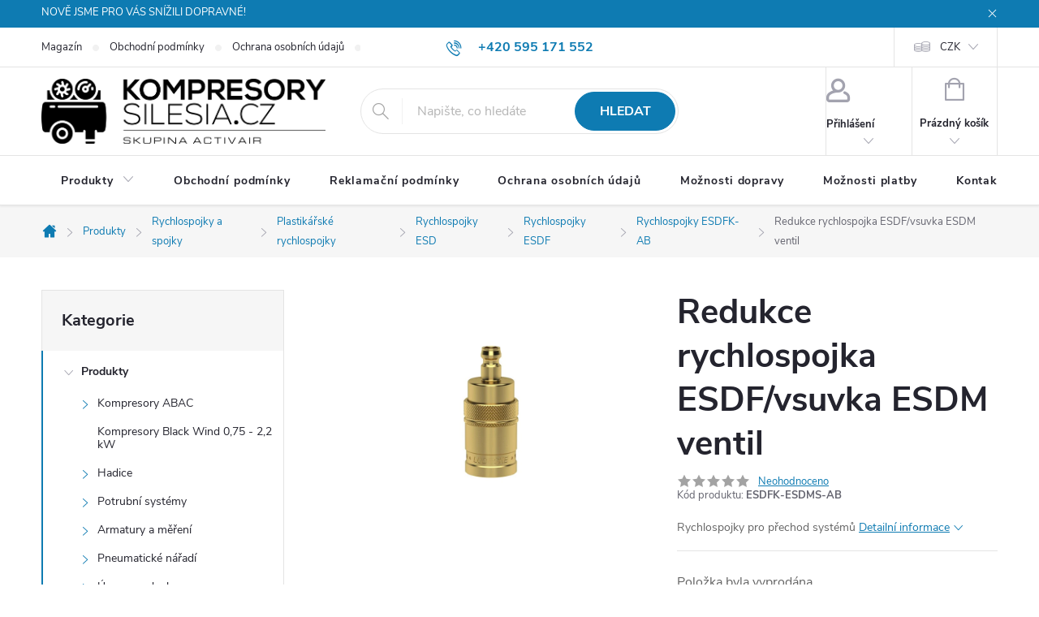

--- FILE ---
content_type: text/html; charset=utf-8
request_url: https://www.kompresory-silesia.cz/redukce-rychlospojka-esdf-vsuvka-esdm-ventil/
body_size: 28374
content:
<!doctype html><html lang="cs" dir="ltr" class="header-background-light external-fonts-loaded"><head><meta charset="utf-8" /><meta name="viewport" content="width=device-width,initial-scale=1" /><title>Redukce rychlospojka ESDF/vsuvka ESDM ventil - Kompresory-Silesia.cz</title><link rel="preconnect" href="https://cdn.myshoptet.com" /><link rel="dns-prefetch" href="https://cdn.myshoptet.com" /><link rel="preload" href="https://cdn.myshoptet.com/prj/dist/master/cms/libs/jquery/jquery-1.11.3.min.js" as="script" /><link href="https://cdn.myshoptet.com/prj/dist/master/cms/templates/frontend_templates/shared/css/font-face/source-sans-3.css" rel="stylesheet"><link href="https://cdn.myshoptet.com/prj/dist/master/cms/templates/frontend_templates/shared/css/font-face/exo-2.css" rel="stylesheet"><script>
dataLayer = [];
dataLayer.push({'shoptet' : {
    "pageId": 4025,
    "pageType": "productDetail",
    "currency": "CZK",
    "currencyInfo": {
        "decimalSeparator": ",",
        "exchangeRate": 1,
        "priceDecimalPlaces": 1,
        "symbol": "K\u010d",
        "symbolLeft": 0,
        "thousandSeparator": " "
    },
    "language": "cs",
    "projectId": 398049,
    "product": {
        "id": 26999,
        "guid": "a7d81c68-ea0a-11eb-b8a6-0cc47a6c8f54",
        "hasVariants": false,
        "codes": [
            {
                "code": "ESDFK-ESDMS-AB"
            }
        ],
        "code": "ESDFK-ESDMS-AB",
        "name": "Redukce rychlospojka ESDF\/vsuvka ESDM ventil",
        "appendix": "",
        "weight": 0.085000000000000006,
        "currentCategory": "Produkty | Rychlospojky a spojky | Plastik\u00e1\u0159sk\u00e9 rychlospojky | Rychlospojky ESD | Rychlospojky ESDF | Rychlospojky ESDFK-AB",
        "currentCategoryGuid": "a7d5f87a-ea0a-11eb-a24c-0cc47a6c8f54",
        "defaultCategory": "Produkty | Rychlospojky a spojky | Plastik\u00e1\u0159sk\u00e9 rychlospojky | Rychlospojky ESD | Rychlospojky ESDF | Rychlospojky ESDFK-AB",
        "defaultCategoryGuid": "a7d5f87a-ea0a-11eb-a24c-0cc47a6c8f54",
        "currency": "CZK",
        "priceWithVat": 1226.5
    },
    "stocks": [
        {
            "id": 11,
            "title": "Pobo\u010dka Brno",
            "isDeliveryPoint": 1,
            "visibleOnEshop": 1
        },
        {
            "id": 1,
            "title": "Pobo\u010dka Opava",
            "isDeliveryPoint": 1,
            "visibleOnEshop": 1
        },
        {
            "id": "ext",
            "title": "Sklad",
            "isDeliveryPoint": 0,
            "visibleOnEshop": 1
        }
    ],
    "cartInfo": {
        "id": null,
        "freeShipping": false,
        "freeShippingFrom": 1815,
        "leftToFreeGift": {
            "formattedPrice": "0 K\u010d",
            "priceLeft": 0
        },
        "freeGift": false,
        "leftToFreeShipping": {
            "priceLeft": 1815,
            "dependOnRegion": 0,
            "formattedPrice": "1 815 K\u010d"
        },
        "discountCoupon": [],
        "getNoBillingShippingPrice": {
            "withoutVat": 0,
            "vat": 0,
            "withVat": 0
        },
        "cartItems": [],
        "taxMode": "ORDINARY"
    },
    "cart": [],
    "customer": {
        "priceRatio": 1,
        "priceListId": 1,
        "groupId": null,
        "registered": false,
        "mainAccount": false
    }
}});
</script>

<!-- Google Tag Manager -->
<script>(function(w,d,s,l,i){w[l]=w[l]||[];w[l].push({'gtm.start':
new Date().getTime(),event:'gtm.js'});var f=d.getElementsByTagName(s)[0],
j=d.createElement(s),dl=l!='dataLayer'?'&l='+l:'';j.async=true;j.src=
'https://www.googletagmanager.com/gtm.js?id='+i+dl;f.parentNode.insertBefore(j,f);
})(window,document,'script','dataLayer','GTM-NPL59B3');</script>
<!-- End Google Tag Manager -->

<meta property="og:type" content="website"><meta property="og:site_name" content="kompresory-silesia.cz"><meta property="og:url" content="https://www.kompresory-silesia.cz/redukce-rychlospojka-esdf-vsuvka-esdm-ventil/"><meta property="og:title" content="Redukce rychlospojka ESDF/vsuvka ESDM ventil - Kompresory-Silesia.cz"><meta name="author" content="Kompresory-Silesia.cz"><meta name="web_author" content="Shoptet.cz"><meta name="dcterms.rightsHolder" content="www.kompresory-silesia.cz"><meta name="robots" content="index,follow"><meta property="og:image" content="https://cdn.myshoptet.com/usr/www.kompresory-silesia.cz/user/shop/big/26999_redukce-rychlospojka-esdf-vsuvka-esdm-ventil.jpg?618b61b1"><meta property="og:description" content="Redukce rychlospojka ESDF/vsuvka ESDM ventil. Rychlospojky pro přechod systémů"><meta name="description" content="Redukce rychlospojka ESDF/vsuvka ESDM ventil. Rychlospojky pro přechod systémů"><meta name="google-site-verification" content="QSBcvMsOP8aQ1CMSEAGLNNZydvES1Wa6yscNqWcjlD8"><meta property="product:price:amount" content="1226.5"><meta property="product:price:currency" content="CZK"><style>:root {--color-primary: #0e7bb2;--color-primary-h: 200;--color-primary-s: 85%;--color-primary-l: 38%;--color-primary-hover: #0e6db2;--color-primary-hover-h: 205;--color-primary-hover-s: 85%;--color-primary-hover-l: 38%;--color-secondary: #0e7bb2;--color-secondary-h: 200;--color-secondary-s: 85%;--color-secondary-l: 38%;--color-secondary-hover: #08426b;--color-secondary-hover-h: 205;--color-secondary-hover-s: 86%;--color-secondary-hover-l: 23%;--color-tertiary: #323232;--color-tertiary-h: 0;--color-tertiary-s: 0%;--color-tertiary-l: 20%;--color-tertiary-hover: #323232;--color-tertiary-hover-h: 0;--color-tertiary-hover-s: 0%;--color-tertiary-hover-l: 20%;--color-header-background: #ffffff;--template-font: "Source Sans 3";--template-headings-font: "Exo 2";--header-background-url: url("[data-uri]");--cookies-notice-background: #1A1937;--cookies-notice-color: #F8FAFB;--cookies-notice-button-hover: #f5f5f5;--cookies-notice-link-hover: #27263f;--templates-update-management-preview-mode-content: "Náhled aktualizací šablony je aktivní pro váš prohlížeč."}</style>
    <script>var shoptet = shoptet || {};</script>
    <script src="https://cdn.myshoptet.com/prj/dist/master/shop/dist/main-3g-header.js.05f199e7fd2450312de2.js"></script>
<!-- User include --><!-- service 776(417) html code header -->
<link type="text/css" rel="stylesheet" media="all"  href="https://cdn.myshoptet.com/usr/paxio.myshoptet.com/user/documents/blank/style.css?v1602546"/>
<link href="https://cdn.myshoptet.com/prj/dist/master/shop/dist/font-shoptet-11.css.62c94c7785ff2cea73b2.css" rel="stylesheet">
<link href="https://cdn.myshoptet.com/usr/paxio.myshoptet.com/user/documents/blank/ikony.css?v9" rel="stylesheet">
<link type="text/css" rel="stylesheet" media="screen"  href="https://cdn.myshoptet.com/usr/paxio.myshoptet.com/user/documents/blank/preklady.css?v27" />
<link rel="stylesheet" href="https://cdn.myshoptet.com/usr/paxio.myshoptet.com/user/documents/blank/Slider/slick.css" />
<link rel="stylesheet" href="https://cdn.myshoptet.com/usr/paxio.myshoptet.com/user/documents/blank/Slider/slick-theme.css?v4" />
<link rel="stylesheet" href="https://cdn.myshoptet.com/usr/paxio.myshoptet.com/user/documents/blank/Slider/slick-classic.css?v3" />

<!-- service 659(306) html code header -->
<link rel="stylesheet" type="text/css" href="https://cdn.myshoptet.com/usr/fvstudio.myshoptet.com/user/documents/showmore/fv-studio-app-showmore.css?v=21.10.1">

<!-- project html code header -->
<style> 

/* ÚPRAVA VELIKOSTI LOGA V HLAVIČCE - ČÍSLICE 80 UDÁVÁ VÝŠKU LOGA V PIXELECH*/

#header .site-name a img {max-height: 80px;}


/* TLAČÍTKA SE ZAOBALENÝMI ROHY */

.btn:not(.cart-count), .compact-form .form-control, .pagination > a, .pagination > strong, a.login-btn{border-radius: 30px;}


/* TRVALÉ ZOBRAZENÍ POLE PRO SLEVOVÝ KUPON */

.discount-coupon:not(.uplatneno) form {display: block;margin-top: 0;}
.kupon-odkaz{display: none;}


/* PŘIDÁNÍ E-MAILOVÉ ADRESY DO HLAVIČKY WEBU */

@media screen and (min-width: 1200px){
.top-navigation-bar .project-email {display: inline-block;font-size: 16px;font-weight: bold;margin-left: 24px;color: var(--color-primary);}
a.project-email::before {content: '\e910';font-size: 16px;}
}
@media screen and (min-width: 360px) and (max-width: 767px){
.top-navigation-contacts{display: block !important;}
.top-navigation-contacts .project-phone{display: none !important;}
.top-navigation-contacts .project-email{display: block !important;position: absolute;right: 164px;top: 15px;color: #A3A3AF;}
a.project-email::before {content: '\e910';}
.top-navigation-contacts .project-email span{display: none;}
}


</style>

<style>
.addit-info .zaruka th {text-align: left;}
</style>

<script id='cookies-spravne' src='https://cookies-spravne.cz/static/cc?key=LaN1cmVExhoe4iyB2f98' async defer></script>

<script type="text/javascript">
  var leady_track_key="W0oMi25kRhUil7F5";
  (function(){
    var l=document.createElement("script");l.type="text/javascript";l.async=true;
    l.src='https://ct.leady.com/'+leady_track_key+"/L.js";
    var s=document.getElementsByTagName("script")[0];s.parentNode.insertBefore(l,s);
  })();
</script>
<!-- /User include --><link rel="shortcut icon" href="/favicon.ico" type="image/x-icon" /><link rel="canonical" href="https://www.kompresory-silesia.cz/redukce-rychlospojka-esdf-vsuvka-esdm-ventil/" /><script>!function(){var t={9196:function(){!function(){var t=/\[object (Boolean|Number|String|Function|Array|Date|RegExp)\]/;function r(r){return null==r?String(r):(r=t.exec(Object.prototype.toString.call(Object(r))))?r[1].toLowerCase():"object"}function n(t,r){return Object.prototype.hasOwnProperty.call(Object(t),r)}function e(t){if(!t||"object"!=r(t)||t.nodeType||t==t.window)return!1;try{if(t.constructor&&!n(t,"constructor")&&!n(t.constructor.prototype,"isPrototypeOf"))return!1}catch(t){return!1}for(var e in t);return void 0===e||n(t,e)}function o(t,r,n){this.b=t,this.f=r||function(){},this.d=!1,this.a={},this.c=[],this.e=function(t){return{set:function(r,n){u(c(r,n),t.a)},get:function(r){return t.get(r)}}}(this),i(this,t,!n);var e=t.push,o=this;t.push=function(){var r=[].slice.call(arguments,0),n=e.apply(t,r);return i(o,r),n}}function i(t,n,o){for(t.c.push.apply(t.c,n);!1===t.d&&0<t.c.length;){if("array"==r(n=t.c.shift()))t:{var i=n,a=t.a;if("string"==r(i[0])){for(var f=i[0].split("."),s=f.pop(),p=(i=i.slice(1),0);p<f.length;p++){if(void 0===a[f[p]])break t;a=a[f[p]]}try{a[s].apply(a,i)}catch(t){}}}else if("function"==typeof n)try{n.call(t.e)}catch(t){}else{if(!e(n))continue;for(var l in n)u(c(l,n[l]),t.a)}o||(t.d=!0,t.f(t.a,n),t.d=!1)}}function c(t,r){for(var n={},e=n,o=t.split("."),i=0;i<o.length-1;i++)e=e[o[i]]={};return e[o[o.length-1]]=r,n}function u(t,o){for(var i in t)if(n(t,i)){var c=t[i];"array"==r(c)?("array"==r(o[i])||(o[i]=[]),u(c,o[i])):e(c)?(e(o[i])||(o[i]={}),u(c,o[i])):o[i]=c}}window.DataLayerHelper=o,o.prototype.get=function(t){var r=this.a;t=t.split(".");for(var n=0;n<t.length;n++){if(void 0===r[t[n]])return;r=r[t[n]]}return r},o.prototype.flatten=function(){this.b.splice(0,this.b.length),this.b[0]={},u(this.a,this.b[0])}}()}},r={};function n(e){var o=r[e];if(void 0!==o)return o.exports;var i=r[e]={exports:{}};return t[e](i,i.exports,n),i.exports}n.n=function(t){var r=t&&t.__esModule?function(){return t.default}:function(){return t};return n.d(r,{a:r}),r},n.d=function(t,r){for(var e in r)n.o(r,e)&&!n.o(t,e)&&Object.defineProperty(t,e,{enumerable:!0,get:r[e]})},n.o=function(t,r){return Object.prototype.hasOwnProperty.call(t,r)},function(){"use strict";n(9196)}()}();</script></head><body class="desktop id-4025 in-rychlospojky-esdfk-ab template-11 type-product type-detail multiple-columns-body columns-3 blank-mode blank-mode-css ums_forms_redesign--off ums_a11y_category_page--on ums_discussion_rating_forms--off ums_flags_display_unification--on ums_a11y_login--on mobile-header-version-0">
        <div id="fb-root"></div>
        <script>
            window.fbAsyncInit = function() {
                FB.init({
//                    appId            : 'your-app-id',
                    autoLogAppEvents : true,
                    xfbml            : true,
                    version          : 'v19.0'
                });
            };
        </script>
        <script async defer crossorigin="anonymous" src="https://connect.facebook.net/cs_CZ/sdk.js"></script>
<!-- Google Tag Manager (noscript) -->
<noscript><iframe src="https://www.googletagmanager.com/ns.html?id=GTM-NPL59B3"
height="0" width="0" style="display:none;visibility:hidden"></iframe></noscript>
<!-- End Google Tag Manager (noscript) -->

<a href="#content" class="skip-link sr-only">Přejít na obsah</a><div class="overall-wrapper"><div class="site-msg information"><div class="container"><div class="text">NOVĚ JSME PRO VÁS SNÍŽILI DOPRAVNÉ!</div><div class="close js-close-information-msg"></div></div></div><div class="user-action"><div class="container">
    <div class="user-action-in">
                    <div id="login" class="user-action-login popup-widget login-widget" role="dialog" aria-labelledby="loginHeading">
        <div class="popup-widget-inner">
                            <h2 id="loginHeading">Přihlášení k vašemu účtu</h2><div id="customerLogin"><form action="/action/Customer/Login/" method="post" id="formLoginIncluded" class="csrf-enabled formLogin" data-testid="formLogin"><input type="hidden" name="referer" value="" /><div class="form-group"><div class="input-wrapper email js-validated-element-wrapper no-label"><input type="email" name="email" class="form-control" autofocus placeholder="E-mailová adresa (např. jan@novak.cz)" data-testid="inputEmail" autocomplete="email" required /></div></div><div class="form-group"><div class="input-wrapper password js-validated-element-wrapper no-label"><input type="password" name="password" class="form-control" placeholder="Heslo" data-testid="inputPassword" autocomplete="current-password" required /><span class="no-display">Nemůžete vyplnit toto pole</span><input type="text" name="surname" value="" class="no-display" /></div></div><div class="form-group"><div class="login-wrapper"><button type="submit" class="btn btn-secondary btn-text btn-login" data-testid="buttonSubmit">Přihlásit se</button><div class="password-helper"><a href="/registrace/" data-testid="signup" rel="nofollow">Nová registrace</a><a href="/klient/zapomenute-heslo/" rel="nofollow">Zapomenuté heslo</a></div></div></div></form>
</div>                    </div>
    </div>

                            <div id="cart-widget" class="user-action-cart popup-widget cart-widget loader-wrapper" data-testid="popupCartWidget" role="dialog" aria-hidden="true">
    <div class="popup-widget-inner cart-widget-inner place-cart-here">
        <div class="loader-overlay">
            <div class="loader"></div>
        </div>
    </div>

    <div class="cart-widget-button">
        <a href="/kosik/" class="btn btn-conversion" id="continue-order-button" rel="nofollow" data-testid="buttonNextStep">Pokračovat do košíku</a>
    </div>
</div>
            </div>
</div>
</div><div class="top-navigation-bar" data-testid="topNavigationBar">

    <div class="container">

        <div class="top-navigation-contacts">
            <strong>Zákaznická podpora:</strong><a href="tel:+420595171552" class="project-phone" aria-label="Zavolat na +420595171552" data-testid="contactboxPhone"><span>+420 595 171 552</span></a><a href="mailto:info@kompresory-silesia.cz" class="project-email" data-testid="contactboxEmail"><span>info@kompresory-silesia.cz</span></a>        </div>

                            <div class="top-navigation-menu">
                <div class="top-navigation-menu-trigger"></div>
                <ul class="top-navigation-bar-menu">
                                            <li class="top-navigation-menu-item-19835">
                            <a href="/magazin/">Magazín</a>
                        </li>
                                            <li class="top-navigation-menu-item-39">
                            <a href="/obchodni-podminky/">Obchodní podmínky</a>
                        </li>
                                            <li class="top-navigation-menu-item-691">
                            <a href="/ochrana-osobnich-udaju/">Ochrana osobních údajů</a>
                        </li>
                                            <li class="top-navigation-menu-item-27">
                            <a href="/moznosti-platby/">Možnosti platby</a>
                        </li>
                                    </ul>
                <ul class="top-navigation-bar-menu-helper"></ul>
            </div>
        
        <div class="top-navigation-tools top-navigation-tools--language">
            <div class="responsive-tools">
                <a href="#" class="toggle-window" data-target="search" aria-label="Hledat" data-testid="linkSearchIcon"></a>
                                                            <a href="#" class="toggle-window" data-target="login"></a>
                                                    <a href="#" class="toggle-window" data-target="navigation" aria-label="Menu" data-testid="hamburgerMenu"></a>
            </div>
                <div class="dropdown">
        <span>Ceny v:</span>
        <button id="topNavigationDropdown" type="button" data-toggle="dropdown" aria-haspopup="true" aria-expanded="false">
            CZK
            <span class="caret"></span>
        </button>
        <ul class="dropdown-menu" aria-labelledby="topNavigationDropdown"><li><a href="/action/Currency/changeCurrency/?currencyCode=CZK" rel="nofollow">CZK</a></li><li><a href="/action/Currency/changeCurrency/?currencyCode=EUR" rel="nofollow">EUR</a></li></ul>
    </div>
            <button class="top-nav-button top-nav-button-login toggle-window" type="button" data-target="login" aria-haspopup="dialog" aria-controls="login" aria-expanded="false" data-testid="signin"><span>Přihlášení</span></button>        </div>

    </div>

</div>
<header id="header"><div class="container navigation-wrapper">
    <div class="header-top">
        <div class="site-name-wrapper">
            <div class="site-name"><a href="/" data-testid="linkWebsiteLogo"><img src="https://cdn.myshoptet.com/usr/www.kompresory-silesia.cz/user/logos/full_trimmed_transparent_base-1.png" alt="Kompresory-Silesia.cz" fetchpriority="low" /></a></div>        </div>
        <div class="search" itemscope itemtype="https://schema.org/WebSite">
            <meta itemprop="headline" content="Rychlospojky ESDFK-AB"/><meta itemprop="url" content="https://www.kompresory-silesia.cz"/><meta itemprop="text" content="Redukce rychlospojka ESDF/vsuvka ESDM ventil. Rychlospojky pro přechod systémů"/>            <form action="/action/ProductSearch/prepareString/" method="post"
    id="formSearchForm" class="search-form compact-form js-search-main"
    itemprop="potentialAction" itemscope itemtype="https://schema.org/SearchAction" data-testid="searchForm">
    <fieldset>
        <meta itemprop="target"
            content="https://www.kompresory-silesia.cz/vyhledavani/?string={string}"/>
        <input type="hidden" name="language" value="cs"/>
        
            
<input
    type="search"
    name="string"
        class="query-input form-control search-input js-search-input"
    placeholder="Napište, co hledáte"
    autocomplete="off"
    required
    itemprop="query-input"
    aria-label="Vyhledávání"
    data-testid="searchInput"
>
            <button type="submit" class="btn btn-default" data-testid="searchBtn">Hledat</button>
        
    </fieldset>
</form>
        </div>
        <div class="navigation-buttons">
                
    <a href="/kosik/" class="btn btn-icon toggle-window cart-count" data-target="cart" data-hover="true" data-redirect="true" data-testid="headerCart" rel="nofollow" aria-haspopup="dialog" aria-expanded="false" aria-controls="cart-widget">
        
                <span class="sr-only">Nákupní košík</span>
        
            <span class="cart-price visible-lg-inline-block" data-testid="headerCartPrice">
                                    Prázdný košík                            </span>
        
    
            </a>
        </div>
    </div>
    <nav id="navigation" aria-label="Hlavní menu" data-collapsible="true"><div class="navigation-in menu"><ul class="menu-level-1" role="menubar" data-testid="headerMenuItems"><li class="menu-item-750 ext" role="none"><a href="/produkty/" data-testid="headerMenuItem" role="menuitem" aria-haspopup="true" aria-expanded="false"><b>Produkty</b><span class="submenu-arrow"></span></a><ul class="menu-level-2" aria-label="Produkty" tabindex="-1" role="menu"><li class="menu-item-6824 has-third-level" role="none"><a href="/kompresory-abac/" class="menu-image" data-testid="headerMenuItem" tabindex="-1" aria-hidden="true"><img src="data:image/svg+xml,%3Csvg%20width%3D%22140%22%20height%3D%22100%22%20xmlns%3D%22http%3A%2F%2Fwww.w3.org%2F2000%2Fsvg%22%3E%3C%2Fsvg%3E" alt="" aria-hidden="true" width="140" height="100"  data-src="https://cdn.myshoptet.com/usr/www.kompresory-silesia.cz/user/categories/thumb/11246_pistovy-kompresor-pro-line-a29b-1-5-90fm.jpg" fetchpriority="low" /></a><div><a href="/kompresory-abac/" data-testid="headerMenuItem" role="menuitem"><span>Kompresory ABAC</span></a>
                                                    <ul class="menu-level-3" role="menu">
                                                                    <li class="menu-item-50368" role="none">
                                        <a href="/kompresory-abac-2/" data-testid="headerMenuItem" role="menuitem">
                                            Kompresory ABAC</a>,                                    </li>
                                                                    <li class="menu-item-48209" role="none">
                                        <a href="/mobilni-kompresory-pro-line--1-5-7-5-kw/" data-testid="headerMenuItem" role="menuitem">
                                            Mobilní kompresory Pro Line, 1,5 - 7,5 kW</a>,                                    </li>
                                                                    <li class="menu-item-48212" role="none">
                                        <a href="/stacionarni-kompresory-pro-line--1-5-11-kw/" data-testid="headerMenuItem" role="menuitem">
                                            Stacionární kompresory Pro Line, 1,5 - 11 kW</a>,                                    </li>
                                                                    <li class="menu-item-48215" role="none">
                                        <a href="/odhlucnene-kompresory-silent-line--0-1-7-5-kw/" data-testid="headerMenuItem" role="menuitem">
                                            Odhlučněné kompresory Silent Line, 0,1 - 7,5 kW</a>,                                    </li>
                                                                    <li class="menu-item-48218" role="none">
                                        <a href="/bezolejove-kompresory-clean-air--1-1-7-5-kw/" data-testid="headerMenuItem" role="menuitem">
                                            Bezolejové kompresory Clean Air, 1,1 - 7,5 kW</a>,                                    </li>
                                                                    <li class="menu-item-48221" role="none">
                                        <a href="/male-profesionalni-kompresory-line/" data-testid="headerMenuItem" role="menuitem">
                                            Malé profesionální kompresory Line</a>,                                    </li>
                                                                    <li class="menu-item-48224" role="none">
                                        <a href="/kompresory-line-se-specialnim-designem/" data-testid="headerMenuItem" role="menuitem">
                                            Kompresory Line se speciálním designem</a>,                                    </li>
                                                                    <li class="menu-item-48227" role="none">
                                        <a href="/mobilni-bezolejove-kompresory-pro-line-zero--1-5-3-kw--klinove-remeny/" data-testid="headerMenuItem" role="menuitem">
                                            Mobilní bezolejové kompresory Pro Line Zero, 1,5 - 3 kW, klínové řemeny</a>,                                    </li>
                                                                    <li class="menu-item-48230" role="none">
                                        <a href="/benzinove-a-dieselove-kompresory-engine-air--2-6-8-2-kw/" data-testid="headerMenuItem" role="menuitem">
                                            Benzínové a dieselové kompresory Engine Air, 2,6 - 8,2 kW</a>,                                    </li>
                                                                    <li class="menu-item-48233" role="none">
                                        <a href="/semi-profesionalni-kompresory-base-line/" data-testid="headerMenuItem" role="menuitem">
                                            Semi-profesionální kompresory Base Line</a>,                                    </li>
                                                                    <li class="menu-item-48236" role="none">
                                        <a href="/bezolejove-kompresory-line-oss--0-75-1-5-kw/" data-testid="headerMenuItem" role="menuitem">
                                            Bezolejové kompresory Line OSS, 0,75 - 1,5 kW</a>,                                    </li>
                                                                    <li class="menu-item-48239" role="none">
                                        <a href="/kompresory-ca--4-11-kw--litinove/" data-testid="headerMenuItem" role="menuitem">
                                            Kompresory CA, 4 - 11 kW, litinové</a>,                                    </li>
                                                                    <li class="menu-item-48380" role="none">
                                        <a href="/sroubove-kompresory-spinn--2-2-15-kw/" data-testid="headerMenuItem" role="menuitem">
                                            Šroubové kompresory SPINN, 2,2 - 15 kW</a>                                    </li>
                                                            </ul>
                        </div></li><li class="menu-item-50365" role="none"><a href="/kompresory-black-wind-0-75-2-2-kw/" class="menu-image" data-testid="headerMenuItem" tabindex="-1" aria-hidden="true"><img src="data:image/svg+xml,%3Csvg%20width%3D%22140%22%20height%3D%22100%22%20xmlns%3D%22http%3A%2F%2Fwww.w3.org%2F2000%2Fsvg%22%3E%3C%2Fsvg%3E" alt="" aria-hidden="true" width="140" height="100"  data-src="https://cdn.myshoptet.com/usr/www.kompresory-silesia.cz/user/categories/thumb/25614.jpg" fetchpriority="low" /></a><div><a href="/kompresory-black-wind-0-75-2-2-kw/" data-testid="headerMenuItem" role="menuitem"><span>Kompresory Black Wind 0,75 - 2,2 kW</span></a>
                        </div></li><li class="menu-item-6827 has-third-level" role="none"><a href="/hadice/" class="menu-image" data-testid="headerMenuItem" tabindex="-1" aria-hidden="true"><img src="data:image/svg+xml,%3Csvg%20width%3D%22140%22%20height%3D%22100%22%20xmlns%3D%22http%3A%2F%2Fwww.w3.org%2F2000%2Fsvg%22%3E%3C%2Fsvg%3E" alt="" aria-hidden="true" width="140" height="100"  data-src="https://cdn.myshoptet.com/usr/www.kompresory-silesia.cz/user/categories/thumb/11543-2.jpg" fetchpriority="low" /></a><div><a href="/hadice/" data-testid="headerMenuItem" role="menuitem"><span>Hadice</span></a>
                                                    <ul class="menu-level-3" role="menu">
                                                                    <li class="menu-item-6830" role="none">
                                        <a href="/hadicky-z-polyuretanu-pu/" data-testid="headerMenuItem" role="menuitem">
                                            Hadičky z polyuretanu PU</a>,                                    </li>
                                                                    <li class="menu-item-6899" role="none">
                                        <a href="/hadicky-z-polyamidu-pa/" data-testid="headerMenuItem" role="menuitem">
                                            Hadičky z polyamidu PA</a>,                                    </li>
                                                                    <li class="menu-item-6995" role="none">
                                        <a href="/hadicky-ostatni/" data-testid="headerMenuItem" role="menuitem">
                                            Hadičky ostatní</a>,                                    </li>
                                                                    <li class="menu-item-7025" role="none">
                                        <a href="/prislusenstvi-k-hadickam/" data-testid="headerMenuItem" role="menuitem">
                                            Příslušenství k hadičkám</a>,                                    </li>
                                                                    <li class="menu-item-7046" role="none">
                                        <a href="/spiralove-hadice/" data-testid="headerMenuItem" role="menuitem">
                                            Spirálové hadice</a>,                                    </li>
                                                                    <li class="menu-item-7094" role="none">
                                        <a href="/hadice-z-pvc/" data-testid="headerMenuItem" role="menuitem">
                                            Hadice z PVC</a>,                                    </li>
                                                                    <li class="menu-item-7133" role="none">
                                        <a href="/hadice-pro-vodu-a-vzduch/" data-testid="headerMenuItem" role="menuitem">
                                            Hadice pro vodu a vzduch</a>,                                    </li>
                                                                    <li class="menu-item-7160" role="none">
                                        <a href="/svareci-hadice/" data-testid="headerMenuItem" role="menuitem">
                                            Svářecí hadice</a>,                                    </li>
                                                                    <li class="menu-item-7175" role="none">
                                        <a href="/hadice-pro-horkou-vodu-a-paru/" data-testid="headerMenuItem" role="menuitem">
                                            Hadice pro horkou vodu a páru</a>,                                    </li>
                                                                    <li class="menu-item-7205" role="none">
                                        <a href="/hadice-pro-benziny-a-oleje/" data-testid="headerMenuItem" role="menuitem">
                                            Hadice pro benzíny a oleje</a>,                                    </li>
                                                                    <li class="menu-item-7235" role="none">
                                        <a href="/hadice-pro-chemikalie/" data-testid="headerMenuItem" role="menuitem">
                                            Hadice pro chemikálie</a>,                                    </li>
                                                                    <li class="menu-item-7262" role="none">
                                        <a href="/hadice-pro-abraziva/" data-testid="headerMenuItem" role="menuitem">
                                            Hadice pro abraziva</a>,                                    </li>
                                                                    <li class="menu-item-7289" role="none">
                                        <a href="/hadice-pro-potraviny/" data-testid="headerMenuItem" role="menuitem">
                                            Hadice pro potraviny</a>,                                    </li>
                                                                    <li class="menu-item-7322" role="none">
                                        <a href="/ploche-hadice/" data-testid="headerMenuItem" role="menuitem">
                                            Ploché hadice</a>,                                    </li>
                                                                    <li class="menu-item-7373" role="none">
                                        <a href="/odsavaci-a-cerpaci-hadice-z-pvc/" data-testid="headerMenuItem" role="menuitem">
                                            Odsávací a čerpací hadice z PVC</a>,                                    </li>
                                                                    <li class="menu-item-7421" role="none">
                                        <a href="/odsavaci-a-prepravni-hadice/" data-testid="headerMenuItem" role="menuitem">
                                            Odsávací a přepravní hadice</a>,                                    </li>
                                                                    <li class="menu-item-7499" role="none">
                                        <a href="/sroubovaci-spony/" data-testid="headerMenuItem" role="menuitem">
                                            Šroubovací spony</a>,                                    </li>
                                                                    <li class="menu-item-7589" role="none">
                                        <a href="/ostatni-spony--prislusenstvi/" data-testid="headerMenuItem" role="menuitem">
                                            Ostatní spony, příslušenství</a>,                                    </li>
                                                                    <li class="menu-item-7625" role="none">
                                        <a href="/klinove-remeny/" data-testid="headerMenuItem" role="menuitem">
                                            Klínové řemeny</a>                                    </li>
                                                            </ul>
                        </div></li><li class="menu-item-705 has-third-level" role="none"><a href="/potrubni-systemy/" class="menu-image" data-testid="headerMenuItem" tabindex="-1" aria-hidden="true"><img src="data:image/svg+xml,%3Csvg%20width%3D%22140%22%20height%3D%22100%22%20xmlns%3D%22http%3A%2F%2Fwww.w3.org%2F2000%2Fsvg%22%3E%3C%2Fsvg%3E" alt="" aria-hidden="true" width="140" height="100"  data-src="https://cdn.myshoptet.com/usr/www.kompresory-silesia.cz/user/categories/thumb/17656.jpg" fetchpriority="low" /></a><div><a href="/potrubni-systemy/" data-testid="headerMenuItem" role="menuitem"><span>Potrubní systémy</span></a>
                                                    <ul class="menu-level-3" role="menu">
                                                                    <li class="menu-item-9749" role="none">
                                        <a href="/upevnovaci-technika/" data-testid="headerMenuItem" role="menuitem">
                                            Upevňovací technika</a>,                                    </li>
                                                                    <li class="menu-item-10322" role="none">
                                        <a href="/potrubni-system-air-push/" data-testid="headerMenuItem" role="menuitem">
                                            Potrubní systém Air Push</a>,                                    </li>
                                                                    <li class="menu-item-10325" role="none">
                                        <a href="/multifunkcni-potrubni-system-sicoalu2/" data-testid="headerMenuItem" role="menuitem">
                                            Multifunkční potrubní systém SicoALU2</a>,                                    </li>
                                                                    <li class="menu-item-10328" role="none">
                                        <a href="/potrubni-system-sicoair/" data-testid="headerMenuItem" role="menuitem">
                                            Potrubní systém SicoAIR</a>,                                    </li>
                                                                    <li class="menu-item-10331" role="none">
                                        <a href="/profilovy-potrubni-system-sico80-110/" data-testid="headerMenuItem" role="menuitem">
                                            Profilový potrubní systém Sico80-110</a>,                                    </li>
                                                                    <li class="menu-item-10334" role="none">
                                        <a href="/potrubni-system-airnet/" data-testid="headerMenuItem" role="menuitem">
                                            Potrubní systém AIRnet</a>,                                    </li>
                                                                    <li class="menu-item-10340" role="none">
                                        <a href="/zavitova-sroubeni-ra-z-pozinkovane-oceli/" data-testid="headerMenuItem" role="menuitem">
                                            Závitová šroubení RA z pozinkované oceli</a>,                                    </li>
                                                                    <li class="menu-item-10343" role="none">
                                        <a href="/zavitova-sroubeni-z-mosazi/" data-testid="headerMenuItem" role="menuitem">
                                            Závitová šroubení z mosazi</a>,                                    </li>
                                                                    <li class="menu-item-10346" role="none">
                                        <a href="/zavitova-sroubeni-z-nerezove-oceli/" data-testid="headerMenuItem" role="menuitem">
                                            Závitová šroubení z nerezové oceli</a>,                                    </li>
                                                                    <li class="menu-item-10349" role="none">
                                        <a href="/priruby-a-kompenzatory-pro-potrubni-rozvody/" data-testid="headerMenuItem" role="menuitem">
                                            Příruby a kompenzátory pro potrubní rozvody</a>,                                    </li>
                                                                    <li class="menu-item-10352" role="none">
                                        <a href="/trubky/" data-testid="headerMenuItem" role="menuitem">
                                            Trubky</a>,                                    </li>
                                                                    <li class="menu-item-10355" role="none">
                                        <a href="/pajeci-tvarovky/" data-testid="headerMenuItem" role="menuitem">
                                            Pájecí tvarovky</a>,                                    </li>
                                                                    <li class="menu-item-10358" role="none">
                                        <a href="/lisovaci-tvarovky-v-press-aquagas/" data-testid="headerMenuItem" role="menuitem">
                                            Lisovací tvarovky V-Press Aqua-Gas</a>,                                    </li>
                                                                    <li class="menu-item-10361" role="none">
                                        <a href="/lisovaci-tvarovky-v-uhlikova-ocel/" data-testid="headerMenuItem" role="menuitem">
                                            Lisovací tvarovky V - uhlíková ocel</a>,                                    </li>
                                                                    <li class="menu-item-10364" role="none">
                                        <a href="/lisovaci-tvarovky-v-nerezova-ocel/" data-testid="headerMenuItem" role="menuitem">
                                            Lisovací tvarovky V - nerezová ocel</a>,                                    </li>
                                                                    <li class="menu-item-10367" role="none">
                                        <a href="/lisovaci-tvarovky-m-press-aqua-gas/" data-testid="headerMenuItem" role="menuitem">
                                            Lisovací tvarovky M-Press Aqua-Gas</a>,                                    </li>
                                                                    <li class="menu-item-10370" role="none">
                                        <a href="/lisovaci-tvarovky-m-med/" data-testid="headerMenuItem" role="menuitem">
                                            Lisovací tvarovky M - měď</a>,                                    </li>
                                                                    <li class="menu-item-10373" role="none">
                                        <a href="/lisovaci-tvarovky-m-med-pro-plyny/" data-testid="headerMenuItem" role="menuitem">
                                            Lisovací tvarovky M - měď pro plyny</a>,                                    </li>
                                                                    <li class="menu-item-10376" role="none">
                                        <a href="/lisovaci-tvarovky-m-uhlikova-ocel/" data-testid="headerMenuItem" role="menuitem">
                                            Lisovací tvarovky M - uhlíková ocel</a>,                                    </li>
                                                                    <li class="menu-item-10379" role="none">
                                        <a href="/lisovaci-tvarovky-m-nerezova-ocel/" data-testid="headerMenuItem" role="menuitem">
                                            Lisovací tvarovky M - nerezová ocel</a>,                                    </li>
                                                                    <li class="menu-item-10382" role="none">
                                        <a href="/naradi-pro-lisovaci-tvarovky/" data-testid="headerMenuItem" role="menuitem">
                                            Nářadí pro lisovací tvarovky</a>,                                    </li>
                                                                    <li class="menu-item-10385" role="none">
                                        <a href="/nastrcne-spojky-tectite-sprint/" data-testid="headerMenuItem" role="menuitem">
                                            Nástrčné spojky Tectite Sprint</a>,                                    </li>
                                                                    <li class="menu-item-10388" role="none">
                                        <a href="/nastrcne-spojky-tectite-classic/" data-testid="headerMenuItem" role="menuitem">
                                            Nástrčné spojky Tectite Classic</a>                                    </li>
                                                            </ul>
                        </div></li><li class="menu-item-708 has-third-level" role="none"><a href="/armatury-a-mereni/" class="menu-image" data-testid="headerMenuItem" tabindex="-1" aria-hidden="true"><img src="data:image/svg+xml,%3Csvg%20width%3D%22140%22%20height%3D%22100%22%20xmlns%3D%22http%3A%2F%2Fwww.w3.org%2F2000%2Fsvg%22%3E%3C%2Fsvg%3E" alt="" aria-hidden="true" width="140" height="100"  data-src="https://cdn.myshoptet.com/usr/www.kompresory-silesia.cz/user/categories/thumb/9477.jpg" fetchpriority="low" /></a><div><a href="/armatury-a-mereni/" data-testid="headerMenuItem" role="menuitem"><span>Armatury a měření</span></a>
                                                    <ul class="menu-level-3" role="menu">
                                                                    <li class="menu-item-12017" role="none">
                                        <a href="/kulove-kohouty-voda-vzduch-plyn/" data-testid="headerMenuItem" role="menuitem">
                                            Kulové kohouty voda-vzduch-plyn</a>,                                    </li>
                                                                    <li class="menu-item-12020" role="none">
                                        <a href="/kulove-kohouty-pro-prumysl/" data-testid="headerMenuItem" role="menuitem">
                                            Kulové kohouty pro průmysl</a>,                                    </li>
                                                                    <li class="menu-item-12023" role="none">
                                        <a href="/kulove-kohouty-s-pneupohony/" data-testid="headerMenuItem" role="menuitem">
                                            Kulové kohouty s pneupohony</a>,                                    </li>
                                                                    <li class="menu-item-12026" role="none">
                                        <a href="/kulove-kohouty-s-elektropohony/" data-testid="headerMenuItem" role="menuitem">
                                            Kulové kohouty s elektropohony</a>,                                    </li>
                                                                    <li class="menu-item-12029" role="none">
                                        <a href="/uzaviraci-klapky/" data-testid="headerMenuItem" role="menuitem">
                                            Uzavírací klapky</a>,                                    </li>
                                                                    <li class="menu-item-12032" role="none">
                                        <a href="/pohony--pozicionery/" data-testid="headerMenuItem" role="menuitem">
                                            Pohony, pozicionéry</a>,                                    </li>
                                                                    <li class="menu-item-12035" role="none">
                                        <a href="/elektromagneticke-ventily-a1/" data-testid="headerMenuItem" role="menuitem">
                                            Elektromagnetické ventily A1</a>,                                    </li>
                                                                    <li class="menu-item-12038" role="none">
                                        <a href="/solenoidove-a-tlakove-ventily/" data-testid="headerMenuItem" role="menuitem">
                                            Solenoidové a tlakové ventily</a>,                                    </li>
                                                                    <li class="menu-item-12041" role="none">
                                        <a href="/soupatka--ventily/" data-testid="headerMenuItem" role="menuitem">
                                            Šoupátka, ventily</a>,                                    </li>
                                                                    <li class="menu-item-12044" role="none">
                                        <a href="/pojistne-ventily/" data-testid="headerMenuItem" role="menuitem">
                                            Pojistné ventily</a>,                                    </li>
                                                                    <li class="menu-item-12047" role="none">
                                        <a href="/manometry-zakladni/" data-testid="headerMenuItem" role="menuitem">
                                            Manometry - základní</a>,                                    </li>
                                                                    <li class="menu-item-12050" role="none">
                                        <a href="/manometry-prumyslove/" data-testid="headerMenuItem" role="menuitem">
                                            Manometry - průmyslové</a>,                                    </li>
                                                                    <li class="menu-item-12053" role="none">
                                        <a href="/prislusenstvi-k-manometrum/" data-testid="headerMenuItem" role="menuitem">
                                            Příslušenství k manometrům</a>,                                    </li>
                                                                    <li class="menu-item-12056" role="none">
                                        <a href="/spinace-a-snimace-tlaku/" data-testid="headerMenuItem" role="menuitem">
                                            Spínače a snímače tlaku</a>,                                    </li>
                                                                    <li class="menu-item-12059" role="none">
                                        <a href="/teplomery/" data-testid="headerMenuItem" role="menuitem">
                                            Teploměry</a>,                                    </li>
                                                                    <li class="menu-item-12062" role="none">
                                        <a href="/monitorovaci-jednotky/" data-testid="headerMenuItem" role="menuitem">
                                            Monitorovací jednotky</a>,                                    </li>
                                                                    <li class="menu-item-12065" role="none">
                                        <a href="/merice-elektrickeho-proudu-a-napeti/" data-testid="headerMenuItem" role="menuitem">
                                            Měřiče elektrického proudu a napětí</a>,                                    </li>
                                                                    <li class="menu-item-12068" role="none">
                                        <a href="/tlakove-a-teplotni-senzory/" data-testid="headerMenuItem" role="menuitem">
                                            Tlakové a teplotní senzory</a>,                                    </li>
                                                                    <li class="menu-item-12071" role="none">
                                        <a href="/senzory-rosneho-bodu/" data-testid="headerMenuItem" role="menuitem">
                                            Senzory rosného bodu</a>,                                    </li>
                                                                    <li class="menu-item-12074" role="none">
                                        <a href="/prutokomery/" data-testid="headerMenuItem" role="menuitem">
                                            Průtokoměry</a>,                                    </li>
                                                                    <li class="menu-item-12077" role="none">
                                        <a href="/mereni-oleje-a-pevnych-necistot/" data-testid="headerMenuItem" role="menuitem">
                                            Měření oleje a pevných nečistot</a>,                                    </li>
                                                                    <li class="menu-item-12080" role="none">
                                        <a href="/detektory-uniku/" data-testid="headerMenuItem" role="menuitem">
                                            Detektory úniků</a>,                                    </li>
                                                                    <li class="menu-item-12083" role="none">
                                        <a href="/prislusenstvi/" data-testid="headerMenuItem" role="menuitem">
                                            Příslušenství</a>                                    </li>
                                                            </ul>
                        </div></li><li class="menu-item-699 has-third-level" role="none"><a href="/pneumaticke-naradi/" class="menu-image" data-testid="headerMenuItem" tabindex="-1" aria-hidden="true"><img src="data:image/svg+xml,%3Csvg%20width%3D%22140%22%20height%3D%22100%22%20xmlns%3D%22http%3A%2F%2Fwww.w3.org%2F2000%2Fsvg%22%3E%3C%2Fsvg%3E" alt="" aria-hidden="true" width="140" height="100"  data-src="https://cdn.myshoptet.com/usr/www.kompresory-silesia.cz/user/categories/thumb/21144.jpg" fetchpriority="low" /></a><div><a href="/pneumaticke-naradi/" data-testid="headerMenuItem" role="menuitem"><span>Pneumatické nářadí</span></a>
                                                    <ul class="menu-level-3" role="menu">
                                                                    <li class="menu-item-9740" role="none">
                                        <a href="/ofukovaci-pistole/" data-testid="headerMenuItem" role="menuitem">
                                            Ofukovací pistole</a>,                                    </li>
                                                                    <li class="menu-item-13979" role="none">
                                        <a href="/pneuhustice/" data-testid="headerMenuItem" role="menuitem">
                                            Pneuhustiče</a>,                                    </li>
                                                                    <li class="menu-item-13982" role="none">
                                        <a href="/strikaci-pistole/" data-testid="headerMenuItem" role="menuitem">
                                            Stříkací pistole</a>,                                    </li>
                                                                    <li class="menu-item-13985" role="none">
                                        <a href="/tryskaci--myci--odsavaci-pistole/" data-testid="headerMenuItem" role="menuitem">
                                            Tryskací, mycí, odsávací pistole</a>,                                    </li>
                                                                    <li class="menu-item-13988" role="none">
                                        <a href="/navijeci-bubny--balancery/" data-testid="headerMenuItem" role="menuitem">
                                            Navíjecí bubny, balancéry</a>,                                    </li>
                                                                    <li class="menu-item-13991" role="none">
                                        <a href="/pneumaticke-naradi-pro-obcasne-pouziti/" data-testid="headerMenuItem" role="menuitem">
                                            Pneumatické nářadí pro občasné použití</a>,                                    </li>
                                                                    <li class="menu-item-13994" role="none">
                                        <a href="/akumulatorove-naradi/" data-testid="headerMenuItem" role="menuitem">
                                            Akumulátorové nářadí</a>,                                    </li>
                                                                    <li class="menu-item-13997" role="none">
                                        <a href="/momentove-klice/" data-testid="headerMenuItem" role="menuitem">
                                            Momentové klíče</a>,                                    </li>
                                                                    <li class="menu-item-14000" role="none">
                                        <a href="/priklepove-utahovaky/" data-testid="headerMenuItem" role="menuitem">
                                            Příklepové utahováky</a>,                                    </li>
                                                                    <li class="menu-item-14003" role="none">
                                        <a href="/testery-momentu/" data-testid="headerMenuItem" role="menuitem">
                                            Testery momentu</a>,                                    </li>
                                                                    <li class="menu-item-14006" role="none">
                                        <a href="/racnove-utahovaky/" data-testid="headerMenuItem" role="menuitem">
                                            Ráčnové utahováky</a>,                                    </li>
                                                                    <li class="menu-item-14009" role="none">
                                        <a href="/stopkove-brusky/" data-testid="headerMenuItem" role="menuitem">
                                            Stopkové brusky</a>,                                    </li>
                                                                    <li class="menu-item-14012" role="none">
                                        <a href="/uhlove-brusky/" data-testid="headerMenuItem" role="menuitem">
                                            Úhlové brusky</a>,                                    </li>
                                                                    <li class="menu-item-14015" role="none">
                                        <a href="/pasove-brusky/" data-testid="headerMenuItem" role="menuitem">
                                            Pásové brusky</a>,                                    </li>
                                                                    <li class="menu-item-14018" role="none">
                                        <a href="/excentricke-brusky/" data-testid="headerMenuItem" role="menuitem">
                                            Excentrické brusky</a>,                                    </li>
                                                                    <li class="menu-item-14021" role="none">
                                        <a href="/karosarske-naradi/" data-testid="headerMenuItem" role="menuitem">
                                            Karosářské nářadí</a>,                                    </li>
                                                                    <li class="menu-item-14024" role="none">
                                        <a href="/nytovaci-kleste/" data-testid="headerMenuItem" role="menuitem">
                                            Nýtovací kleště</a>,                                    </li>
                                                                    <li class="menu-item-14027" role="none">
                                        <a href="/vrtacky/" data-testid="headerMenuItem" role="menuitem">
                                            Vrtačky</a>,                                    </li>
                                                                    <li class="menu-item-14030" role="none">
                                        <a href="/sroubovaky/" data-testid="headerMenuItem" role="menuitem">
                                            Šroubováky</a>,                                    </li>
                                                                    <li class="menu-item-14033" role="none">
                                        <a href="/sponkovacky--hrebikovace/" data-testid="headerMenuItem" role="menuitem">
                                            Sponkovačky, hřebíkovače</a>,                                    </li>
                                                                    <li class="menu-item-14036" role="none">
                                        <a href="/sekaci-kladiva/" data-testid="headerMenuItem" role="menuitem">
                                            Sekací kladiva</a>,                                    </li>
                                                                    <li class="menu-item-14039" role="none">
                                        <a href="/specialni-naradi/" data-testid="headerMenuItem" role="menuitem">
                                            Speciální nářadí</a>,                                    </li>
                                                                    <li class="menu-item-14045" role="none">
                                        <a href="/stavebni-naradi/" data-testid="headerMenuItem" role="menuitem">
                                            Stavební nářadí</a>,                                    </li>
                                                                    <li class="menu-item-14048" role="none">
                                        <a href="/hlinikova-ramena-sicoarms/" data-testid="headerMenuItem" role="menuitem">
                                            Hliníková ramena Sicoarms</a>,                                    </li>
                                                                    <li class="menu-item-14051" role="none">
                                        <a href="/pojezdy-sicotrolleys/" data-testid="headerMenuItem" role="menuitem">
                                            Pojezdy Sicotrolleys</a>                                    </li>
                                                            </ul>
                        </div></li><li class="menu-item-696 has-third-level" role="none"><a href="/uprava-vzduchu/" class="menu-image" data-testid="headerMenuItem" tabindex="-1" aria-hidden="true"><img src="data:image/svg+xml,%3Csvg%20width%3D%22140%22%20height%3D%22100%22%20xmlns%3D%22http%3A%2F%2Fwww.w3.org%2F2000%2Fsvg%22%3E%3C%2Fsvg%3E" alt="" aria-hidden="true" width="140" height="100"  data-src="https://cdn.myshoptet.com/usr/www.kompresory-silesia.cz/user/categories/thumb/11571.jpg" fetchpriority="low" /></a><div><a href="/uprava-vzduchu/" data-testid="headerMenuItem" role="menuitem"><span>Úprava vzduchu</span></a>
                                                    <ul class="menu-level-3" role="menu">
                                                                    <li class="menu-item-9764" role="none">
                                        <a href="/generatory-dusiku-kysliku/" data-testid="headerMenuItem" role="menuitem">
                                            Generátory dusíku, kyslíku</a>,                                    </li>
                                                                    <li class="menu-item-9767" role="none">
                                        <a href="/susicky/" data-testid="headerMenuItem" role="menuitem">
                                            Sušičky</a>,                                    </li>
                                                                    <li class="menu-item-9770" role="none">
                                        <a href="/tlakove-nadoby/" data-testid="headerMenuItem" role="menuitem">
                                            Tlakové nádoby</a>,                                    </li>
                                                                    <li class="menu-item-9773" role="none">
                                        <a href="/filtry/" data-testid="headerMenuItem" role="menuitem">
                                            Filtry</a>,                                    </li>
                                                                    <li class="menu-item-9776" role="none">
                                        <a href="/alternativni-filtracni-vlozky/" data-testid="headerMenuItem" role="menuitem">
                                            Alternativní filtrační vložky</a>,                                    </li>
                                                                    <li class="menu-item-9779" role="none">
                                        <a href="/cyklonove-odlucovace/" data-testid="headerMenuItem" role="menuitem">
                                            Cyklónové odlučovače</a>,                                    </li>
                                                                    <li class="menu-item-9782" role="none">
                                        <a href="/odpoustece-kondenzatu/" data-testid="headerMenuItem" role="menuitem">
                                            Odpouštěče kondenzátu</a>,                                    </li>
                                                                    <li class="menu-item-9785" role="none">
                                        <a href="/separatory/" data-testid="headerMenuItem" role="menuitem">
                                            Separátory</a>,                                    </li>
                                                                    <li class="menu-item-9788" role="none">
                                        <a href="/originalni-naplne-separatory-voda-olej/" data-testid="headerMenuItem" role="menuitem">
                                            Originální náplně - separátory voda-olej</a>,                                    </li>
                                                                    <li class="menu-item-9791" role="none">
                                        <a href="/alternativni-naplne-separatory-voda-olej/" data-testid="headerMenuItem" role="menuitem">
                                            Alternativní náplně - separátory voda-olej</a>,                                    </li>
                                                                    <li class="menu-item-9794" role="none">
                                        <a href="/upravne-jednotky/" data-testid="headerMenuItem" role="menuitem">
                                            Úpravné jednotky</a>,                                    </li>
                                                                    <li class="menu-item-9797" role="none">
                                        <a href="/regulatory-tlaku-a-multiplikatory/" data-testid="headerMenuItem" role="menuitem">
                                            Regulátory tlaku a multiplikátory</a>                                    </li>
                                                            </ul>
                        </div></li><li class="menu-item-717 has-third-level" role="none"><a href="/rychlospojky-a-spojky/" class="menu-image" data-testid="headerMenuItem" tabindex="-1" aria-hidden="true"><img src="data:image/svg+xml,%3Csvg%20width%3D%22140%22%20height%3D%22100%22%20xmlns%3D%22http%3A%2F%2Fwww.w3.org%2F2000%2Fsvg%22%3E%3C%2Fsvg%3E" alt="" aria-hidden="true" width="140" height="100"  data-src="https://cdn.myshoptet.com/usr/www.kompresory-silesia.cz/user/categories/thumb/16811-1.jpg" fetchpriority="low" /></a><div><a href="/rychlospojky-a-spojky/" data-testid="headerMenuItem" role="menuitem"><span>Rychlospojky a spojky</span></a>
                                                    <ul class="menu-level-3" role="menu">
                                                                    <li class="menu-item-1877" role="none">
                                        <a href="/rychlospojky/" data-testid="headerMenuItem" role="menuitem">
                                            Rychlospojky</a>,                                    </li>
                                                                    <li class="menu-item-3140" role="none">
                                        <a href="/plastikarske-rychlospojky/" data-testid="headerMenuItem" role="menuitem">
                                            Plastikářské rychlospojky</a>,                                    </li>
                                                                    <li class="menu-item-4238" role="none">
                                        <a href="/spojky-pro-vodu/" data-testid="headerMenuItem" role="menuitem">
                                            Spojky pro vodu</a>,                                    </li>
                                                                    <li class="menu-item-4469" role="none">
                                        <a href="/prumyslove-spojky/" data-testid="headerMenuItem" role="menuitem">
                                            Průmyslové spojky</a>,                                    </li>
                                                                    <li class="menu-item-5384" role="none">
                                        <a href="/stavebni-spojky/" data-testid="headerMenuItem" role="menuitem">
                                            Stavební spojky</a>                                    </li>
                                                            </ul>
                        </div></li><li class="menu-item-720 has-third-level" role="none"><a href="/sroubeni/" class="menu-image" data-testid="headerMenuItem" tabindex="-1" aria-hidden="true"><img src="data:image/svg+xml,%3Csvg%20width%3D%22140%22%20height%3D%22100%22%20xmlns%3D%22http%3A%2F%2Fwww.w3.org%2F2000%2Fsvg%22%3E%3C%2Fsvg%3E" alt="" aria-hidden="true" width="140" height="100"  data-src="https://cdn.myshoptet.com/usr/www.kompresory-silesia.cz/user/categories/thumb/19240-2.jpg" fetchpriority="low" /></a><div><a href="/sroubeni/" data-testid="headerMenuItem" role="menuitem"><span>Šroubení</span></a>
                                                    <ul class="menu-level-3" role="menu">
                                                                    <li class="menu-item-794" role="none">
                                        <a href="/nastrcne-spojky-plastove/" data-testid="headerMenuItem" role="menuitem">
                                            Nástrčné spojky - plastové</a>,                                    </li>
                                                                    <li class="menu-item-932" role="none">
                                        <a href="/nastrcne-spojky-miniaturni/" data-testid="headerMenuItem" role="menuitem">
                                            Nástrčné spojky - miniaturní</a>,                                    </li>
                                                                    <li class="menu-item-965" role="none">
                                        <a href="/nastrcne-spojky-palcove/" data-testid="headerMenuItem" role="menuitem">
                                            Nástrčné spojky - palcové</a>,                                    </li>
                                                                    <li class="menu-item-989" role="none">
                                        <a href="/nastrcne-spojky-uzaviraci/" data-testid="headerMenuItem" role="menuitem">
                                            Nástrčné spojky - uzavírací</a>,                                    </li>
                                                                    <li class="menu-item-1007" role="none">
                                        <a href="/nastrcne-spojky-rotacni/" data-testid="headerMenuItem" role="menuitem">
                                            Nástrčné spojky - rotační</a>,                                    </li>
                                                                    <li class="menu-item-1034" role="none">
                                        <a href="/nastrcne-spojky-kovove/" data-testid="headerMenuItem" role="menuitem">
                                            Nástrčné spojky - kovové</a>,                                    </li>
                                                                    <li class="menu-item-1115" role="none">
                                        <a href="/sroubeni-s-matici-mosazne/" data-testid="headerMenuItem" role="menuitem">
                                            Šroubení s maticí - mosazné</a>,                                    </li>
                                                                    <li class="menu-item-1196" role="none">
                                        <a href="/sroubeni-s-matici-hlinikove/" data-testid="headerMenuItem" role="menuitem">
                                            Šroubení s maticí - hliníkové</a>,                                    </li>
                                                                    <li class="menu-item-1220" role="none">
                                        <a href="/sroubeni-s-matici-plastove/" data-testid="headerMenuItem" role="menuitem">
                                            Šroubení s maticí - plastové</a>,                                    </li>
                                                                    <li class="menu-item-1241" role="none">
                                        <a href="/sroubeni-s-matici-pro-chemii/" data-testid="headerMenuItem" role="menuitem">
                                            Šroubení s maticí - pro chemii</a>,                                    </li>
                                                                    <li class="menu-item-1280" role="none">
                                        <a href="/sroubeni-s-trnem-plastove/" data-testid="headerMenuItem" role="menuitem">
                                            Šroubení s trnem - plastové</a>,                                    </li>
                                                                    <li class="menu-item-1304" role="none">
                                        <a href="/sroubeni-s-trnem-mosazne/" data-testid="headerMenuItem" role="menuitem">
                                            Šroubení s trnem - mosazné</a>,                                    </li>
                                                                    <li class="menu-item-1325" role="none">
                                        <a href="/sroubeni-rezne-mosazne/" data-testid="headerMenuItem" role="menuitem">
                                            Šroubení řezné - mosazné</a>,                                    </li>
                                                                    <li class="menu-item-1355" role="none">
                                        <a href="/sroubeni-rezne-nerezove/" data-testid="headerMenuItem" role="menuitem">
                                            Šroubení řezné - nerezové</a>,                                    </li>
                                                                    <li class="menu-item-1412" role="none">
                                        <a href="/funkcni-sroubeni--tlumice/" data-testid="headerMenuItem" role="menuitem">
                                            Funkční šroubení, tlumiče</a>,                                    </li>
                                                                    <li class="menu-item-1487" role="none">
                                        <a href="/sroubeni-z-mosazi/" data-testid="headerMenuItem" role="menuitem">
                                            Šroubení z mosazi</a>,                                    </li>
                                                                    <li class="menu-item-1598" role="none">
                                        <a href="/sroubeni-z-niklovane-mosazi/" data-testid="headerMenuItem" role="menuitem">
                                            Šroubení z niklované mosazi</a>,                                    </li>
                                                                    <li class="menu-item-1679" role="none">
                                        <a href="/sroubeni-z-nerezi/" data-testid="headerMenuItem" role="menuitem">
                                            Šroubení z nerezi</a>,                                    </li>
                                                                    <li class="menu-item-1772" role="none">
                                        <a href="/rozdelovaci-listy/" data-testid="headerMenuItem" role="menuitem">
                                            Rozdělovací lišty</a>,                                    </li>
                                                                    <li class="menu-item-1811" role="none">
                                        <a href="/tesnici-prostredky/" data-testid="headerMenuItem" role="menuitem">
                                            Těsnící prostředky</a>                                    </li>
                                                            </ul>
                        </div></li><li class="menu-item-714 has-third-level" role="none"><a href="/hydraulika/" class="menu-image" data-testid="headerMenuItem" tabindex="-1" aria-hidden="true"><img src="data:image/svg+xml,%3Csvg%20width%3D%22140%22%20height%3D%22100%22%20xmlns%3D%22http%3A%2F%2Fwww.w3.org%2F2000%2Fsvg%22%3E%3C%2Fsvg%3E" alt="" aria-hidden="true" width="140" height="100"  data-src="https://cdn.myshoptet.com/usr/www.kompresory-silesia.cz/user/categories/thumb/17498-1.jpg" fetchpriority="low" /></a><div><a href="/hydraulika/" data-testid="headerMenuItem" role="menuitem"><span>Hydraulika</span></a>
                                                    <ul class="menu-level-3" role="menu">
                                                                    <li class="menu-item-6611" role="none">
                                        <a href="/--hydraulicka-sroubeni-nerez--/" data-testid="headerMenuItem" role="menuitem">
                                             Hydraulická šroubení - nerez </a>,                                    </li>
                                                                    <li class="menu-item-6554" role="none">
                                        <a href="/--hydraulicka-sroubeni/" data-testid="headerMenuItem" role="menuitem">
                                             Hydraulická šroubení </a>,                                    </li>
                                                                    <li class="menu-item-6536" role="none">
                                        <a href="/--hydraulicke-trubky/" data-testid="headerMenuItem" role="menuitem">
                                             Hydraulické trubky </a>,                                    </li>
                                                                    <li class="menu-item-6488" role="none">
                                        <a href="/--hydraulicke-rychlospojky/" data-testid="headerMenuItem" role="menuitem">
                                             Hydraulické rychlospojky </a>,                                    </li>
                                                                    <li class="menu-item-6305" role="none">
                                        <a href="/-hydraulicke-adaptery/" data-testid="headerMenuItem" role="menuitem">
                                             Hydraulické adaptéry </a>,                                    </li>
                                                                    <li class="menu-item-6191" role="none">
                                        <a href="/--koncovky-global-spiral/" data-testid="headerMenuItem" role="menuitem">
                                             Koncovky Global Spiral </a>,                                    </li>
                                                                    <li class="menu-item-6053" role="none">
                                        <a href="/--koncovky-megacrimp/" data-testid="headerMenuItem" role="menuitem">
                                             Koncovky Megacrimp </a>,                                    </li>
                                                                    <li class="menu-item-5939" role="none">
                                        <a href="/--koncovky-exc/" data-testid="headerMenuItem" role="menuitem">
                                             Koncovky EXC </a>,                                    </li>
                                                                    <li class="menu-item-5879" role="none">
                                        <a href="/--hydraulicke-hadice/" data-testid="headerMenuItem" role="menuitem">
                                             Hydraulické hadice </a>                                    </li>
                                                            </ul>
                        </div></li></ul></li>
<li class="menu-item-39" role="none"><a href="/obchodni-podminky/" data-testid="headerMenuItem" role="menuitem" aria-expanded="false"><b>Obchodní podmínky</b></a></li>
<li class="menu-item-9734" role="none"><a href="/reklamacni-podminky/" data-testid="headerMenuItem" role="menuitem" aria-expanded="false"><b>Reklamační podmínky</b></a></li>
<li class="menu-item-691" role="none"><a href="/ochrana-osobnich-udaju/" data-testid="headerMenuItem" role="menuitem" aria-expanded="false"><b>Ochrana osobních údajů</b></a></li>
<li class="menu-item-7808" role="none"><a href="/moznosti-dopravy/" data-testid="headerMenuItem" role="menuitem" aria-expanded="false"><b>Možnosti dopravy</b></a></li>
<li class="menu-item-27" role="none"><a href="/moznosti-platby/" data-testid="headerMenuItem" role="menuitem" aria-expanded="false"><b>Možnosti platby</b></a></li>
<li class="menu-item-29" role="none"><a href="/kontakty/" data-testid="headerMenuItem" role="menuitem" aria-expanded="false"><b>Kontakty</b></a></li>
</ul></div><span class="navigation-close"></span></nav><div class="menu-helper" data-testid="hamburgerMenu"><span>Více</span></div>
</div></header><!-- / header -->


                    <div class="container breadcrumbs-wrapper">
            <div class="breadcrumbs navigation-home-icon-wrapper" itemscope itemtype="https://schema.org/BreadcrumbList">
                                                                            <span id="navigation-first" data-basetitle="Kompresory-Silesia.cz" itemprop="itemListElement" itemscope itemtype="https://schema.org/ListItem">
                <a href="/" itemprop="item" class="navigation-home-icon"><span class="sr-only" itemprop="name">Domů</span></a>
                <span class="navigation-bullet">/</span>
                <meta itemprop="position" content="1" />
            </span>
                                <span id="navigation-1" itemprop="itemListElement" itemscope itemtype="https://schema.org/ListItem">
                <a href="/produkty/" itemprop="item" data-testid="breadcrumbsSecondLevel"><span itemprop="name">Produkty</span></a>
                <span class="navigation-bullet">/</span>
                <meta itemprop="position" content="2" />
            </span>
                                <span id="navigation-2" itemprop="itemListElement" itemscope itemtype="https://schema.org/ListItem">
                <a href="/rychlospojky-a-spojky/" itemprop="item" data-testid="breadcrumbsSecondLevel"><span itemprop="name">Rychlospojky a spojky</span></a>
                <span class="navigation-bullet">/</span>
                <meta itemprop="position" content="3" />
            </span>
                                <span id="navigation-3" itemprop="itemListElement" itemscope itemtype="https://schema.org/ListItem">
                <a href="/plastikarske-rychlospojky/" itemprop="item" data-testid="breadcrumbsSecondLevel"><span itemprop="name">Plastikářské rychlospojky</span></a>
                <span class="navigation-bullet">/</span>
                <meta itemprop="position" content="4" />
            </span>
                                <span id="navigation-4" itemprop="itemListElement" itemscope itemtype="https://schema.org/ListItem">
                <a href="/rychlospojky-esd/" itemprop="item" data-testid="breadcrumbsSecondLevel"><span itemprop="name">Rychlospojky ESD</span></a>
                <span class="navigation-bullet">/</span>
                <meta itemprop="position" content="5" />
            </span>
                                <span id="navigation-5" itemprop="itemListElement" itemscope itemtype="https://schema.org/ListItem">
                <a href="/rychlospojky-esdf/" itemprop="item" data-testid="breadcrumbsSecondLevel"><span itemprop="name">Rychlospojky ESDF</span></a>
                <span class="navigation-bullet">/</span>
                <meta itemprop="position" content="6" />
            </span>
                                <span id="navigation-6" itemprop="itemListElement" itemscope itemtype="https://schema.org/ListItem">
                <a href="/rychlospojky-esdfk-ab/" itemprop="item" data-testid="breadcrumbsSecondLevel"><span itemprop="name">Rychlospojky ESDFK-AB</span></a>
                <span class="navigation-bullet">/</span>
                <meta itemprop="position" content="7" />
            </span>
                                            <span id="navigation-7" itemprop="itemListElement" itemscope itemtype="https://schema.org/ListItem" data-testid="breadcrumbsLastLevel">
                <meta itemprop="item" content="https://www.kompresory-silesia.cz/redukce-rychlospojka-esdf-vsuvka-esdm-ventil/" />
                <meta itemprop="position" content="8" />
                <span itemprop="name" data-title="Redukce rychlospojka ESDF/vsuvka ESDM ventil">Redukce rychlospojka ESDF/vsuvka ESDM ventil <span class="appendix"></span></span>
            </span>
            </div>
        </div>
    
<div id="content-wrapper" class="container content-wrapper">
    
    <div class="content-wrapper-in">
                                                <aside class="sidebar sidebar-left"  data-testid="sidebarMenu">
                                                                                                <div class="sidebar-inner">
                                                                                                        <div class="box box-bg-variant box-categories">    <div class="skip-link__wrapper">
        <span id="categories-start" class="skip-link__target js-skip-link__target sr-only" tabindex="-1">&nbsp;</span>
        <a href="#categories-end" class="skip-link skip-link--start sr-only js-skip-link--start">Přeskočit kategorie</a>
    </div>

<h4>Kategorie</h4>


<div id="categories"><div class="categories cat-01 expandable active expanded" id="cat-750"><div class="topic child-active"><a href="/produkty/">Produkty<span class="cat-trigger">&nbsp;</span></a></div>

                    <ul class=" active expanded">
                                        <li class="
                                 expandable                                 external">
                <a href="/kompresory-abac/">
                    Kompresory ABAC
                    <span class="cat-trigger">&nbsp;</span>                </a>
                                                            

    
                                                </li>
                                <li >
                <a href="/kompresory-black-wind-0-75-2-2-kw/">
                    Kompresory Black Wind 0,75 - 2,2 kW
                                    </a>
                                                                </li>
                                <li class="
                                 expandable                                 external">
                <a href="/hadice/">
                    Hadice
                    <span class="cat-trigger">&nbsp;</span>                </a>
                                                            

    
                                                </li>
                                <li class="
                                 expandable                                 external">
                <a href="/potrubni-systemy/">
                    Potrubní systémy
                    <span class="cat-trigger">&nbsp;</span>                </a>
                                                            

    
                                                </li>
                                <li class="
                                 expandable                                 external">
                <a href="/armatury-a-mereni/">
                    Armatury a měření
                    <span class="cat-trigger">&nbsp;</span>                </a>
                                                            

    
                                                </li>
                                <li class="
                                 expandable                                 external">
                <a href="/pneumaticke-naradi/">
                    Pneumatické nářadí
                    <span class="cat-trigger">&nbsp;</span>                </a>
                                                            

    
                                                </li>
                                <li class="
                                 expandable                                 external">
                <a href="/uprava-vzduchu/">
                    Úprava vzduchu
                    <span class="cat-trigger">&nbsp;</span>                </a>
                                                            

    
                                                </li>
                                <li class="
                                 expandable                 expanded                ">
                <a href="/rychlospojky-a-spojky/">
                    Rychlospojky a spojky
                    <span class="cat-trigger">&nbsp;</span>                </a>
                                                            

                    <ul class=" active expanded">
                                        <li class="
                                 expandable                                 external">
                <a href="/rychlospojky/">
                    Rychlospojky
                    <span class="cat-trigger">&nbsp;</span>                </a>
                                                            

    
                                                </li>
                                <li class="
                                 expandable                 expanded                ">
                <a href="/plastikarske-rychlospojky/">
                    Plastikářské rychlospojky
                    <span class="cat-trigger">&nbsp;</span>                </a>
                                                            

                    <ul class=" active expanded">
                                        <li class="
                                 expandable                                 external">
                <a href="/rychlospojky-eshm/">
                    Rychlospojky ESHM
                    <span class="cat-trigger">&nbsp;</span>                </a>
                                                            

    
                                                </li>
                                <li class="
                                 expandable                                 external">
                <a href="/rychlospojky-esh/">
                    Rychlospojky ESH
                    <span class="cat-trigger">&nbsp;</span>                </a>
                                                            

    
                                                </li>
                                <li class="
                                 expandable                                 external">
                <a href="/rychlospojky-eshmc/">
                    Rychlospojky ESHMC
                    <span class="cat-trigger">&nbsp;</span>                </a>
                                                            

    
                                                </li>
                                <li class="
                                 expandable                                 external">
                <a href="/rychlospojky-esdm/">
                    Rychlospojky ESDM
                    <span class="cat-trigger">&nbsp;</span>                </a>
                                                            

    
                                                </li>
                                <li class="
                                 expandable                                 external">
                <a href="/rychlospojky-eshg/">
                    Rychlospojky ESHG
                    <span class="cat-trigger">&nbsp;</span>                </a>
                                                            

    
                                                </li>
                                <li class="
                                 expandable                 expanded                ">
                <a href="/rychlospojky-esd/">
                    Rychlospojky ESD
                    <span class="cat-trigger">&nbsp;</span>                </a>
                                                            

                    <ul class=" active expanded">
                                        <li class="
                                 expandable                                 external">
                <a href="/rychlospojky-esd-2/">
                    Rychlospojky ESD
                    <span class="cat-trigger">&nbsp;</span>                </a>
                                                            

    
                                                </li>
                                <li class="
                                 expandable                                 external">
                <a href="/rychlospojky-esdt/">
                    Rychlospojky ESDT
                    <span class="cat-trigger">&nbsp;</span>                </a>
                                                            

    
                                                </li>
                                <li class="
                                 expandable                 expanded                ">
                <a href="/rychlospojky-esdf/">
                    Rychlospojky ESDF
                    <span class="cat-trigger">&nbsp;</span>                </a>
                                                            

                    <ul class=" active expanded">
                                        <li >
                <a href="/rychlospojky-esdf-tl/">
                    Rychlospojky ESDF-TL
                                    </a>
                                                                </li>
                                <li >
                <a href="/rychlospojky-esdf-tlab/">
                    Rychlospojky ESDF-TLAB
                                    </a>
                                                                </li>
                                <li >
                <a href="/rychlospojky-esdf-tl-45/">
                    Rychlospojky ESDF-TL-45
                                    </a>
                                                                </li>
                                <li >
                <a href="/rychlospojky-esdf-tl-45ab/">
                    Rychlospojky ESDF-TL-45AB
                                    </a>
                                                                </li>
                                <li >
                <a href="/rychlospojky-esdf-tl-90/">
                    Rychlospojky ESDF-TL-90
                                    </a>
                                                                </li>
                                <li >
                <a href="/rychlospojky-esdf-tl-90ab/">
                    Rychlospojky ESDF-TL-90AB
                                    </a>
                                                                </li>
                                <li >
                <a href="/rychlospojky-esdf-a/">
                    Rychlospojky ESDF-A
                                    </a>
                                                                </li>
                                <li >
                <a href="/rychlospojky-esdf-aab/">
                    Rychlospojky ESDF-AAB
                                    </a>
                                                                </li>
                                <li >
                <a href="/rychlospojky-esdf-a-45/">
                    Rychlospojky ESDF-A-45
                                    </a>
                                                                </li>
                                <li >
                <a href="/rychlospojky-esdf-a-45ab/">
                    Rychlospojky ESDF-A-45AB
                                    </a>
                                                                </li>
                                <li >
                <a href="/rychlospojky-esdf-a-90/">
                    Rychlospojky ESDF-A-90
                                    </a>
                                                                </li>
                                <li >
                <a href="/rychlospojky-esdf-a-90ab/">
                    Rychlospojky ESDF-A-90AB
                                    </a>
                                                                </li>
                                <li >
                <a href="/rychlospojky-esdf-i/">
                    Rychlospojky ESDF-I
                                    </a>
                                                                </li>
                                <li >
                <a href="/rychlospojky-esdf-iab/">
                    Rychlospojky ESDF-IAB
                                    </a>
                                                                </li>
                                <li >
                <a href="/rychlospojky-esdfk/">
                    Rychlospojky ESDFK
                                    </a>
                                                                </li>
                                <li class="
                active                                                 ">
                <a href="/rychlospojky-esdfk-ab/">
                    Rychlospojky ESDFK-AB
                                    </a>
                                                                </li>
                                <li >
                <a href="/rychlospojky-esdf10-u/">
                    Rychlospojky ESDF10-U
                                    </a>
                                                                </li>
                                <li >
                <a href="/rychlospojka-esdf-b/">
                    Rychlospojka ESDF-B
                                    </a>
                                                                </li>
                </ul>
    
                                                </li>
                </ul>
    
                                                </li>
                                <li class="
                                 expandable                                 external">
                <a href="/rychlospojky-cpi08/">
                    Rychlospojky CPI08
                    <span class="cat-trigger">&nbsp;</span>                </a>
                                                            

    
                                                </li>
                                <li class="
                                 expandable                                 external">
                <a href="/rychlospojky-cpi12/">
                    Rychlospojky CPI12
                    <span class="cat-trigger">&nbsp;</span>                </a>
                                                            

    
                                                </li>
                                <li class="
                                 expandable                                 external">
                <a href="/rychlospojky-soft-flow/">
                    Rychlospojky Soft-Flow
                    <span class="cat-trigger">&nbsp;</span>                </a>
                                                            

    
                                                </li>
                                <li class="
                                 expandable                                 external">
                <a href="/kombinacni-sroubeni/">
                    Kombinační šroubení
                    <span class="cat-trigger">&nbsp;</span>                </a>
                                                            

    
                                                </li>
                                <li class="
                                 expandable                                 external">
                <a href="/sroubeni-lock-on/">
                    Šroubení Lock-On
                    <span class="cat-trigger">&nbsp;</span>                </a>
                                                            

    
                                                </li>
                </ul>
    
                                                </li>
                                <li class="
                                 expandable                                 external">
                <a href="/spojky-pro-vodu/">
                    Spojky pro vodu
                    <span class="cat-trigger">&nbsp;</span>                </a>
                                                            

    
                                                </li>
                                <li class="
                                 expandable                                 external">
                <a href="/prumyslove-spojky/">
                    Průmyslové spojky
                    <span class="cat-trigger">&nbsp;</span>                </a>
                                                            

    
                                                </li>
                                <li class="
                                 expandable                                 external">
                <a href="/stavebni-spojky/">
                    Stavební spojky
                    <span class="cat-trigger">&nbsp;</span>                </a>
                                                            

    
                                                </li>
                </ul>
    
                                                </li>
                                <li class="
                                 expandable                                 external">
                <a href="/sroubeni/">
                    Šroubení
                    <span class="cat-trigger">&nbsp;</span>                </a>
                                                            

    
                                                </li>
                                <li class="
                                 expandable                                 external">
                <a href="/hydraulika/">
                    Hydraulika
                    <span class="cat-trigger">&nbsp;</span>                </a>
                                                            

    
                                                </li>
                </ul>
    </div>        </div>

    <div class="skip-link__wrapper">
        <a href="#categories-start" class="skip-link skip-link--end sr-only js-skip-link--end" tabindex="-1" hidden>Přeskočit kategorie</a>
        <span id="categories-end" class="skip-link__target js-skip-link__target sr-only" tabindex="-1">&nbsp;</span>
    </div>
</div>
                                                                                                                                                                                                    </div>
                                                            </aside>
                            <main id="content" class="content narrow">
                            
<div class="p-detail" itemscope itemtype="https://schema.org/Product">

    
    <meta itemprop="name" content="Redukce rychlospojka ESDF/vsuvka ESDM ventil" />
    <meta itemprop="category" content="Úvodní stránka &gt; Produkty &gt; Rychlospojky a spojky &gt; Plastikářské rychlospojky &gt; Rychlospojky ESD &gt; Rychlospojky ESDF &gt; Rychlospojky ESDFK-AB &gt; Redukce rychlospojka ESDF/vsuvka ESDM ventil" />
    <meta itemprop="url" content="https://www.kompresory-silesia.cz/redukce-rychlospojka-esdf-vsuvka-esdm-ventil/" />
    <meta itemprop="image" content="https://cdn.myshoptet.com/usr/www.kompresory-silesia.cz/user/shop/big/26999_redukce-rychlospojka-esdf-vsuvka-esdm-ventil.jpg?618b61b1" />
            <meta itemprop="description" content="Rychlospojky pro přechod systémů" />
                                            
        <div class="p-detail-inner">

        <div class="p-detail-inner-header">
            <h1>
                  Redukce rychlospojka ESDF/vsuvka ESDM ventil            </h1>

                <span class="p-code">
        <span class="p-code-label">Kód:</span>
                    <span>ESDFK-ESDMS-AB</span>
            </span>
        </div>

        <form action="/action/Cart/addCartItem/" method="post" id="product-detail-form" class="pr-action csrf-enabled" data-testid="formProduct">

            <meta itemprop="productID" content="26999" /><meta itemprop="identifier" content="a7d81c68-ea0a-11eb-b8a6-0cc47a6c8f54" /><meta itemprop="sku" content="ESDFK-ESDMS-AB" /><span itemprop="offers" itemscope itemtype="https://schema.org/Offer"><link itemprop="availability" href="https://schema.org/InStock" /><meta itemprop="url" content="https://www.kompresory-silesia.cz/redukce-rychlospojka-esdf-vsuvka-esdm-ventil/" /><meta itemprop="price" content="1226.50" /><meta itemprop="priceCurrency" content="CZK" /><link itemprop="itemCondition" href="https://schema.org/NewCondition" /></span><input type="hidden" name="productId" value="26999" /><input type="hidden" name="priceId" value="27002" /><input type="hidden" name="language" value="cs" />

            <div class="row product-top">

                <div class="col-xs-12">

                    <div class="p-detail-info">
                        
                                    <div class="stars-wrapper">
                
<span class="stars star-list">
                                                <a class="star star-off show-tooltip show-ratings" title="            Hodnocení:
            Neohodnoceno    &lt;br /&gt;
                    Pro možnost hodnocení se prosím přihlašte            "
                   href="#ratingTab" data-toggle="tab" data-external="1" data-force-scroll="1"></a>
                    
                                                <a class="star star-off show-tooltip show-ratings" title="            Hodnocení:
            Neohodnoceno    &lt;br /&gt;
                    Pro možnost hodnocení se prosím přihlašte            "
                   href="#ratingTab" data-toggle="tab" data-external="1" data-force-scroll="1"></a>
                    
                                                <a class="star star-off show-tooltip show-ratings" title="            Hodnocení:
            Neohodnoceno    &lt;br /&gt;
                    Pro možnost hodnocení se prosím přihlašte            "
                   href="#ratingTab" data-toggle="tab" data-external="1" data-force-scroll="1"></a>
                    
                                                <a class="star star-off show-tooltip show-ratings" title="            Hodnocení:
            Neohodnoceno    &lt;br /&gt;
                    Pro možnost hodnocení se prosím přihlašte            "
                   href="#ratingTab" data-toggle="tab" data-external="1" data-force-scroll="1"></a>
                    
                                                <a class="star star-off show-tooltip show-ratings" title="            Hodnocení:
            Neohodnoceno    &lt;br /&gt;
                    Pro možnost hodnocení se prosím přihlašte            "
                   href="#ratingTab" data-toggle="tab" data-external="1" data-force-scroll="1"></a>
                    
    </span>
            <a class="stars-label" href="#ratingTab" data-toggle="tab" data-external="1" data-force-scroll="1">
                                Neohodnoceno                    </a>
        </div>
    
                        
                    </div>

                </div>

                <div class="col-xs-12 col-lg-6 p-image-wrapper">

                    
                    <div class="p-image" style="" data-testid="mainImage">

                        

    


                        

<a href="https://cdn.myshoptet.com/usr/www.kompresory-silesia.cz/user/shop/big/26999_redukce-rychlospojka-esdf-vsuvka-esdm-ventil.jpg?618b61b1" class="p-main-image cloud-zoom cbox" data-href="https://cdn.myshoptet.com/usr/www.kompresory-silesia.cz/user/shop/orig/26999_redukce-rychlospojka-esdf-vsuvka-esdm-ventil.jpg?618b61b1"><img src="https://cdn.myshoptet.com/usr/www.kompresory-silesia.cz/user/shop/big/26999_redukce-rychlospojka-esdf-vsuvka-esdm-ventil.jpg?618b61b1" alt="Redukce rychlospojka ESDF/vsuvka ESDM ventil" width="1024" height="768"  fetchpriority="high" />
</a>                    </div>

                    
                </div>

                <div class="col-xs-12 col-lg-6 p-info-wrapper">

                    
                    
                        <div class="p-final-price-wrapper">

                                                                                    <strong class="price-final" data-testid="productCardPrice">
            <span class="price-final-holder">
                1 226,50 Kč
    

        </span>
    </strong>
                                <span class="price-additional">
                                        1 013,60 Kč
            bez DPH                            </span>
                                <span class="price-measure">
                    
                        </span>
                            

                        </div>

                    
                    
                                                                                    <div class="availability-value" title="Dostupnost">
                                    

    
    <span class="availability-label" data-testid="labelAvailability">
                    Na dotaz            </span>
    
                                </div>
                                                    
                        <table class="detail-parameters">
                            <tbody>
                            
                            
                            
                                                            <tr class="sold-out">
        <td colspan="2">
            Položka byla vyprodána&hellip;
        </td>
    </tr>
                            </tbody>
                        </table>

                                                                            
                                            
                    
                    

                                            <div class="p-short-description" data-testid="productCardShortDescr">
                            Rychlospojky pro přechod systémů
                        </div>
                    
                                            <p data-testid="productCardDescr">
                            <a href="#description" class="chevron-after chevron-down-after" data-toggle="tab" data-external="1" data-force-scroll="true">Detailní informace</a>
                        </p>
                    
                    <div class="social-buttons-wrapper">
                        <div class="link-icons watchdog-active" data-testid="productDetailActionIcons">
    <a href="#" class="link-icon print" title="Tisknout produkt"><span>Tisk</span></a>
    <a href="/redukce-rychlospojka-esdf-vsuvka-esdm-ventil:dotaz/" class="link-icon chat" title="Mluvit s prodejcem" rel="nofollow"><span>Zeptat se</span></a>
            <a href="/redukce-rychlospojka-esdf-vsuvka-esdm-ventil:hlidat-cenu/" class="link-icon watchdog" title="Hlídat cenu" rel="nofollow"><span>Hlídat</span></a>
                <a href="#" class="link-icon share js-share-buttons-trigger" title="Sdílet produkt"><span>Sdílet</span></a>
    </div>
                            <div class="social-buttons no-display">
                    <div class="facebook">
                <div
            data-layout="button"
        class="fb-share-button"
    >
</div>

            </div>
                    <div class="twitter">
                <script>
        window.twttr = (function(d, s, id) {
            var js, fjs = d.getElementsByTagName(s)[0],
                t = window.twttr || {};
            if (d.getElementById(id)) return t;
            js = d.createElement(s);
            js.id = id;
            js.src = "https://platform.twitter.com/widgets.js";
            fjs.parentNode.insertBefore(js, fjs);
            t._e = [];
            t.ready = function(f) {
                t._e.push(f);
            };
            return t;
        }(document, "script", "twitter-wjs"));
        </script>

<a
    href="https://twitter.com/share"
    class="twitter-share-button"
        data-lang="cs"
    data-url="https://www.kompresory-silesia.cz/redukce-rychlospojka-esdf-vsuvka-esdm-ventil/"
>Tweet</a>

            </div>
                                <div class="close-wrapper">
        <a href="#" class="close-after js-share-buttons-trigger" title="Sdílet produkt">Zavřít</a>
    </div>

            </div>
                    </div>

                    
                </div>

            </div>

        </form>
    </div>

    
        
    
        
    <div class="shp-tabs-wrapper p-detail-tabs-wrapper">
        <div class="row">
            <div class="col-sm-12 shp-tabs-row responsive-nav">
                <div class="shp-tabs-holder">
    <ul id="p-detail-tabs" class="shp-tabs p-detail-tabs visible-links" role="tablist">
                            <li class="shp-tab active" data-testid="tabDescription">
                <a href="#description" class="shp-tab-link" role="tab" data-toggle="tab">Popis</a>
            </li>
                                                                                                                 <li class="shp-tab" data-testid="tabRating">
                <a href="#ratingTab" class="shp-tab-link" role="tab" data-toggle="tab">Hodnocení</a>
            </li>
                                        <li class="shp-tab" data-testid="tabDiscussion">
                                <a href="#productDiscussion" class="shp-tab-link" role="tab" data-toggle="tab">Diskuze</a>
            </li>
                                        </ul>
</div>
            </div>
            <div class="col-sm-12 ">
                <div id="tab-content" class="tab-content">
                                                                                                            <div id="description" class="tab-pane fade in active" role="tabpanel">
        <div class="description-inner">
            <div class="basic-description">
                <h3>Detailní popis produktu</h3>
                                    <div class="category-description">
        <ul>
<li>rychlospojky s plochým těsněním a s dvouručním provozem (typ „Jiffy-Tite“)</li>
<li>volitelně s plným průtokem, jednostranně nebo oboustranně uzavřené</li>
<li>rychlospojky a vsuvky se standardním hadicovým trnem</li>
<li>použité materiály:
<ul>
<li>připojovací části, zajišťovací prstýnek, ventilové tělo, ventil: mosaz MS 58/materiál 2.0401</li>
<li>pružiny, rozpěrný kroužek: nerezová ocel</li>
<li>těsnění: poteflonované FKM</li>
<li>vsuvky: mosaz MS 58 / materiál 2.0401</li>
</ul></li>
<li>pro plastikářské stroje a formy s vedením horké a studené vody, temperovacích olejů</li>
</ul>    </div>
                            </div>
            
            <div class="extended-description">
            <h3>Doplňkové parametry</h3>
            <table class="detail-parameters">
                <tbody>
                    <tr>
    <th>
        <span class="row-header-label">
            Kategorie<span class="row-header-label-colon">:</span>
        </span>
    </th>
    <td>
        <a href="/rychlospojky-esdfk-ab/">Rychlospojky ESDFK-AB</a>    </td>
</tr>
    <tr>
        <th>
            <span class="row-header-label">
                Hmotnost<span class="row-header-label-colon">:</span>
            </span>
        </th>
        <td>
            0.085 kg
        </td>
    </tr>
            <tr>
            <th>
                <span class="row-header-label">
                                            D<span class="row-header-label-colon">:</span>
                                    </span>
            </th>
            <td>
                                                            22                                                </td>
        </tr>
            <tr>
            <th>
                <span class="row-header-label">
                                            D1<span class="row-header-label-colon">:</span>
                                    </span>
            </th>
            <td>
                                                            13.5                                                </td>
        </tr>
            <tr>
            <th>
                <span class="row-header-label">
                                            Hmotnost (g)<span class="row-header-label-colon">:</span>
                                    </span>
            </th>
            <td>
                                                            85                                                </td>
        </tr>
            <tr>
            <th>
                <span class="row-header-label">
                                            L<span class="row-header-label-colon">:</span>
                                    </span>
            </th>
            <td>
                                                            48                                                </td>
        </tr>
            <tr>
            <th>
                <span class="row-header-label">
                                            Světlost<span class="row-header-label-colon">:</span>
                                    </span>
            </th>
            <td>
                                                            6                                                </td>
        </tr>
            <tr>
            <th>
                <span class="row-header-label">
                                            Systém<span class="row-header-label-colon">:</span>
                                    </span>
            </th>
            <td>
                                                            DN 6-DN 9                                                </td>
        </tr>
        <tr class="sold-out">
        <td colspan="2">
            Položka byla vyprodána&hellip;
        </td>
    </tr>
                </tbody>
            </table>
        </div>
    
        </div>
    </div>
                                                                                                                                <div id="ratingTab" class="tab-pane fade" role="tabpanel" data-editorid="rating">
                                            <p data-testid="textCommentNotice">Buďte první, kdo napíše příspěvek k této položce. </p>
                                        <p class="helpNote" data-testid="textCommentNotice">Pouze registrovaní uživatelé mohou vkládat hodnocení. Prosím <a href="/login/?backTo=%2Fredukce-rychlospojka-esdf-vsuvka-esdm-ventil%2F" title="Přihlášení" rel="nofollow">přihlaste se</a> nebo se <a href="/registrace/" title="Registrace" rel="nofollow">registrujte</a>.</p>
                    
            
                                            
<div id="ratingWrapper" class="rate-wrapper unveil-wrapper" data-parent-tab="ratingTab">
        <div class="rate-wrap row">
        <div class="rate-average-wrap col-xs-12 col-sm-6">
                                                                </div>

        
    </div>
        </div>

    </div>
                            <div id="productDiscussion" class="tab-pane fade" role="tabpanel" data-testid="areaDiscussion">
        <div id="discussionWrapper" class="discussion-wrapper unveil-wrapper" data-parent-tab="productDiscussion" data-testid="wrapperDiscussion">
                                    
    <div class="discussionContainer js-discussion-container" data-editorid="discussion">
                    <p data-testid="textCommentNotice">Buďte první, kdo napíše příspěvek k této položce. </p>
                                                        <div class="add-comment discussion-form-trigger" data-unveil="discussion-form" aria-expanded="false" aria-controls="discussion-form" role="button">
                <span class="link-like comment-icon" data-testid="buttonAddComment">Přidat komentář</span>
                        </div>
                        <div id="discussion-form" class="discussion-form vote-form js-hidden">
                            <form action="/action/ProductDiscussion/addPost/" method="post" id="formDiscussion" data-testid="formDiscussion">
    <input type="hidden" name="formId" value="9" />
    <input type="hidden" name="discussionEntityId" value="26999" />
            <div class="row">
        <div class="form-group col-xs-12 col-sm-6">
            <input type="text" name="fullName" value="" id="fullName" class="form-control" placeholder="Jméno" data-testid="inputUserName"/>
                        <span class="no-display">Nevyplňujte toto pole:</span>
            <input type="text" name="surname" value="" class="no-display" />
        </div>
        <div class="form-group js-validated-element-wrapper no-label col-xs-12 col-sm-6">
            <input type="email" name="email" value="" id="email" class="form-control js-validate-required" placeholder="E-mail" data-testid="inputEmail"/>
        </div>
        <div class="col-xs-12">
            <div class="form-group">
                <input type="text" name="title" id="title" class="form-control" placeholder="Název" data-testid="inputTitle" />
            </div>
            <div class="form-group no-label js-validated-element-wrapper">
                <textarea name="message" id="message" class="form-control js-validate-required" rows="7" placeholder="Komentář" data-testid="inputMessage"></textarea>
            </div>
                                <div class="form-group js-validated-element-wrapper consents consents-first">
            <input
                type="hidden"
                name="consents[]"
                id="discussionConsents37"
                value="37"
                                                        data-special-message="validatorConsent"
                            />
                                        <label for="discussionConsents37" class="whole-width">
                                        Vložením komentáře souhlasíte s <a href="/user/documents/upload/VOP/Z%C3%A1sady%20ochrany%20osobn%C3%ADch%20%C3%BAdaj%C5%AF%20Activair_CZ.pdf" target="_blank" rel="noopener noreferrer">podmínkami ochrany osobních údajů</a>
                </label>
                    </div>
                            <fieldset class="box box-sm box-bg-default">
    <h4>Bezpečnostní kontrola</h4>
    <div class="form-group captcha-image">
        <img src="[data-uri]" alt="" data-testid="imageCaptcha" width="150" height="40"  fetchpriority="low" />
    </div>
    <div class="form-group js-validated-element-wrapper smart-label-wrapper">
        <label for="captcha"><span class="required-asterisk">Opište text z obrázku</span></label>
        <input type="text" id="captcha" name="captcha" class="form-control js-validate js-validate-required">
    </div>
</fieldset>
            <div class="form-group">
                <input type="submit" value="Odeslat komentář" class="btn btn-sm btn-primary" data-testid="buttonSendComment" />
            </div>
        </div>
    </div>
</form>

                    </div>
                    </div>

        </div>
    </div>
                                                        </div>
            </div>
        </div>
    </div>

</div>
                    </main>
    </div>
    
            
    
</div>
        
        
                            <footer id="footer">
                    <h2 class="sr-only">Zápatí</h2>
                    
                                                                <div class="container footer-rows">
                            
    

<div class="site-name"><a href="/" data-testid="linkWebsiteLogo"><img src="data:image/svg+xml,%3Csvg%20width%3D%221%22%20height%3D%221%22%20xmlns%3D%22http%3A%2F%2Fwww.w3.org%2F2000%2Fsvg%22%3E%3C%2Fsvg%3E" alt="Kompresory-Silesia.cz" data-src="https://cdn.myshoptet.com/usr/www.kompresory-silesia.cz/user/logos/full_trimmed_transparent_base-1.png" fetchpriority="low" /></a></div>
<div class="custom-footer elements-4">
                    
                
        <div class="custom-footer__section3 ">
                                                                                                                                    
        <h4><span>Kompresory Silesia</span></h4>
                    <div class="news-item-widget">
                                <h5 >
                <a href="/kompresory-silesia/o-nas/">O nás</a></h5>
                                            </div>
                    <div class="news-item-widget">
                                <h5 >
                <a href="/kompresory-silesia/moznosti-dopravy/">Možnosti dopravy</a></h5>
                                            </div>
                    <div class="news-item-widget">
                                <h5 >
                <a href="/kompresory-silesia/moznosti-platby/">Možnosti platby</a></h5>
                                            </div>
                    <div class="news-item-widget">
                                <h5 >
                <a href="/kompresory-silesia/reklamacni-podminky/">Reklamační podmínky</a></h5>
                                            </div>
                    <div class="news-item-widget">
                                <h5 >
                <a href="/kompresory-silesia/ochrana-osobnich-udaju/">Ochrana osobních údajů</a></h5>
                                            </div>
                    <div class="news-item-widget">
                                <h5 >
                <a href="/kompresory-silesia/kontakty/">Kontakty</a></h5>
                                            </div>
                    <div class="news-item-widget">
                                <h5 >
                <a href="/kompresory-silesia/obchodni-podminky/">Obchodní podmínky</a></h5>
                                            </div>
                    

                                                        </div>
                    
                
        <div class="custom-footer__section2 ">
                                                                                                                                            </div>
                    
                
        <div class="custom-footer__newsletter extended">
                                                                                                                <div class="newsletter-header">
        <h4 class="topic"><span>Odebírat newsletter</span></h4>
        
    </div>
            <form action="/action/MailForm/subscribeToNewsletters/" method="post" id="formNewsletterWidget" class="subscribe-form compact-form">
    <fieldset>
        <input type="hidden" name="formId" value="2" />
                <span class="no-display">Nevyplňujte toto pole:</span>
        <input type="text" name="surname" class="no-display" />
        <div class="validator-msg-holder js-validated-element-wrapper">
            <input type="email" name="email" class="form-control" placeholder="Vaše e-mailová adresa" required />
        </div>
                                <br />
            <div>
                                    <div class="form-group js-validated-element-wrapper consents consents-first">
            <input
                type="hidden"
                name="consents[]"
                id="newsletterWidgetConsents31"
                value="31"
                                                        data-special-message="validatorConsent"
                            />
                                        <label for="newsletterWidgetConsents31" class="whole-width">
                                        Vložením e-mailu souhlasíte s <a href="/user/documents/upload/VOP/Z%C3%A1sady%20ochrany%20osobn%C3%ADch%20%C3%BAdaj%C5%AF%20Activair_CZ.pdf" target="_blank" rel="noopener noreferrer">podmínkami ochrany osobních údajů</a>
                </label>
                    </div>
                </div>
                <fieldset class="box box-sm box-bg-default">
    <h4>Bezpečnostní kontrola</h4>
    <div class="form-group captcha-image">
        <img src="[data-uri]" alt="" data-testid="imageCaptcha" width="150" height="40"  fetchpriority="low" />
    </div>
    <div class="form-group js-validated-element-wrapper smart-label-wrapper">
        <label for="captcha"><span class="required-asterisk">Opište text z obrázku</span></label>
        <input type="text" id="captcha" name="captcha" class="form-control js-validate js-validate-required">
    </div>
</fieldset>
        <button type="submit" class="btn btn-default btn-arrow-right"><span class="sr-only">Přihlásit se</span></button>
    </fieldset>
</form>

    
                                                        </div>
                    
                
        <div class="custom-footer__contact ">
                                                                                                            <h4><span>Kontakt</span></h4>


    <div class="contact-box no-image" data-testid="contactbox">
                
        <ul>
                            <li>
                    <span class="mail" data-testid="contactboxEmail">
                                                    <a href="mailto:info&#64;kompresory-silesia.cz">info<!---->&#64;<!---->kompresory-silesia.cz</a>
                                            </span>
                </li>
            
                            <li>
                    <span class="tel">
                                                                                <a href="tel:+420595171552" aria-label="Zavolat na +420595171552" data-testid="contactboxPhone">
                                +420 595 171 552
                            </a>
                                            </span>
                </li>
            
            
            

                                    <li>
                        <span class="facebook">
                            <a href="https://www.facebook.com/activairvacuum/" title="Facebook" target="_blank" data-testid="contactboxFacebook">
                                                                Facebook
                                                            </a>
                        </span>
                    </li>
                
                                    <li>
                        <span class="twitter">
                            <a href="https://twitter.com/Activair" title="X" target="_blank" data-testid="contactboxTwitter">Activair</a>
                        </span>
                    </li>
                
                
                
                
                                    <li>
                        <span class="youtube">
                            <a href="https://www.youtube.com/channel/UCxnaYby9C3jX1uLu8s1wI5Q" title="YouTube" target="blank" data-testid="contactboxYoutube">
                                                                    YouTube
                                                            </a>
                        </span>
                    </li>
                
                
            

        </ul>

    </div>


<script type="application/ld+json">
    {
        "@context" : "https://schema.org",
        "@type" : "Organization",
        "name" : "Kompresory-Silesia.cz",
        "url" : "https://www.kompresory-silesia.cz",
                "employee" : "Activair s.r.o.",
                    "email" : "info@kompresory-silesia.cz",
                            "telephone" : "+420 595 171 552",
                                
                                                                                            "sameAs" : ["https://www.facebook.com/activairvacuum/\", \"https://twitter.com/Activair\", \""]
            }
</script>

                                                        </div>
    </div>
                        </div>
                                        
                    <div class="container footer-links-icons">
                            <div class="footer-icons" data-editorid="footerIcons">
            <div class="footer-icon">
            <img src="/user/icons/05f398184c7f11-img.png" alt="VISA" />
        </div>
            <div class="footer-icon">
            <img src="/user/icons/k5f33d8e9b6b7a-gopay-bannery-barevne.png" alt="Gopay" />
        </div>
            <div class="footer-icon">
            <img src="/user/icons/a5f398184726dc-img-1.png" alt="verified by VISA" />
        </div>
            <div class="footer-icon">
            <img src="/user/icons/85f3981849c143-img-2.png" alt="MASTERCARD" />
        </div>
            <div class="footer-icon">
            <img src="/user/icons/85fb271052c36d-untitled-1.png" alt="PAYPAL" />
        </div>
            <div class="footer-icon">
            <img src="/user/icons/a5fb2713b53c6d-bitcoin.png" alt="BITCOIN" />
        </div>
            <div class="footer-icon">
            <img src="/user/icons/uer69c2g.png" alt="MASTER" />
        </div>
    </div>
                </div>
    
                    
                        <div class="container footer-bottom">
                            <span id="signature" style="display: inline-block !important; visibility: visible !important;"><a href="https://www.shoptet.cz/?utm_source=footer&utm_medium=link&utm_campaign=create_by_shoptet" class="image" target="_blank"><img src="data:image/svg+xml,%3Csvg%20width%3D%2217%22%20height%3D%2217%22%20xmlns%3D%22http%3A%2F%2Fwww.w3.org%2F2000%2Fsvg%22%3E%3C%2Fsvg%3E" data-src="https://cdn.myshoptet.com/prj/dist/master/cms/img/common/logo/shoptetLogo.svg" width="17" height="17" alt="Shoptet" class="vam" fetchpriority="low" /></a><a href="https://www.shoptet.cz/?utm_source=footer&utm_medium=link&utm_campaign=create_by_shoptet" class="title" target="_blank">Vytvořil Shoptet</a></span>
                            <span class="copyright" data-testid="textCopyright">
                                Copyright 2026 <strong>Kompresory-Silesia.cz</strong>. Všechna práva vyhrazena.                                                            </span>
                        </div>
                    
                    
                                            
                </footer>
                <!-- / footer -->
                    
        </div>
        <!-- / overall-wrapper -->

                    <script src="https://cdn.myshoptet.com/prj/dist/master/cms/libs/jquery/jquery-1.11.3.min.js"></script>
                <script>var shoptet = shoptet || {};shoptet.abilities = {"about":{"generation":3,"id":"11"},"config":{"category":{"product":{"image_size":"detail"}},"navigation_breakpoint":767,"number_of_active_related_products":4,"product_slider":{"autoplay":false,"autoplay_speed":3000,"loop":true,"navigation":true,"pagination":true,"shadow_size":0}},"elements":{"recapitulation_in_checkout":true},"feature":{"directional_thumbnails":false,"extended_ajax_cart":false,"extended_search_whisperer":false,"fixed_header":false,"images_in_menu":true,"product_slider":false,"simple_ajax_cart":true,"smart_labels":false,"tabs_accordion":false,"tabs_responsive":true,"top_navigation_menu":true,"user_action_fullscreen":false}};shoptet.design = {"template":{"name":"Classic","colorVariant":"11-one"},"layout":{"homepage":"catalog4","subPage":"catalog4","productDetail":"catalog4"},"colorScheme":{"conversionColor":"#0e7bb2","conversionColorHover":"#08426b","color1":"#0e7bb2","color2":"#0e6db2","color3":"#323232","color4":"#323232"},"fonts":{"heading":"Exo 2","text":"Source Sans 3"},"header":{"backgroundImage":"https:\/\/www.kompresory-silesia.czdata:image\/gif;base64,R0lGODlhAQABAIAAAAAAAP\/\/\/yH5BAEAAAAALAAAAAABAAEAAAIBRAA7","image":null,"logo":"https:\/\/www.kompresory-silesia.czuser\/logos\/full_trimmed_transparent_base-1.png","color":"#ffffff"},"background":{"enabled":false,"color":null,"image":null}};shoptet.config = {};shoptet.events = {};shoptet.runtime = {};shoptet.content = shoptet.content || {};shoptet.updates = {};shoptet.messages = [];shoptet.messages['lightboxImg'] = "Obrázek";shoptet.messages['lightboxOf'] = "z";shoptet.messages['more'] = "Více";shoptet.messages['cancel'] = "Zrušit";shoptet.messages['removedItem'] = "Položka byla odstraněna z košíku.";shoptet.messages['discountCouponWarning'] = "Zapomněli jste uplatnit slevový kupón. Pro pokračování jej uplatněte pomocí tlačítka vedle vstupního pole, nebo jej smažte.";shoptet.messages['charsNeeded'] = "Prosím, použijte minimálně 3 znaky!";shoptet.messages['invalidCompanyId'] = "Neplané IČ, povoleny jsou pouze číslice";shoptet.messages['needHelp'] = "Potřebujete pomoc?";shoptet.messages['showContacts'] = "Zobrazit kontakty";shoptet.messages['hideContacts'] = "Skrýt kontakty";shoptet.messages['ajaxError'] = "Došlo k chybě; obnovte prosím stránku a zkuste to znovu.";shoptet.messages['variantWarning'] = "Zvolte prosím variantu produktu.";shoptet.messages['chooseVariant'] = "Zvolte variantu";shoptet.messages['unavailableVariant'] = "Tato varianta není dostupná a není možné ji objednat.";shoptet.messages['withVat'] = "včetně DPH";shoptet.messages['withoutVat'] = "bez DPH";shoptet.messages['toCart'] = "Do košíku";shoptet.messages['emptyCart'] = "Prázdný košík";shoptet.messages['change'] = "Změnit";shoptet.messages['chosenBranch'] = "Zvolená pobočka";shoptet.messages['validatorRequired'] = "Povinné pole";shoptet.messages['validatorEmail'] = "Prosím vložte platnou e-mailovou adresu";shoptet.messages['validatorUrl'] = "Prosím vložte platnou URL adresu";shoptet.messages['validatorDate'] = "Prosím vložte platné datum";shoptet.messages['validatorNumber'] = "Vložte číslo";shoptet.messages['validatorDigits'] = "Prosím vložte pouze číslice";shoptet.messages['validatorCheckbox'] = "Zadejte prosím všechna povinná pole";shoptet.messages['validatorConsent'] = "Bez souhlasu nelze odeslat.";shoptet.messages['validatorPassword'] = "Hesla se neshodují";shoptet.messages['validatorInvalidPhoneNumber'] = "Vyplňte prosím platné telefonní číslo bez předvolby.";shoptet.messages['validatorInvalidPhoneNumberSuggestedRegion'] = "Neplatné číslo — navržený region: %1";shoptet.messages['validatorInvalidCompanyId'] = "Neplatné IČ, musí být ve tvaru jako %1";shoptet.messages['validatorFullName'] = "Nezapomněli jste příjmení?";shoptet.messages['validatorHouseNumber'] = "Prosím zadejte správné číslo domu";shoptet.messages['validatorZipCode'] = "Zadané PSČ neodpovídá zvolené zemi";shoptet.messages['validatorShortPhoneNumber'] = "Telefonní číslo musí mít min. 8 znaků";shoptet.messages['choose-personal-collection'] = "Prosím vyberte místo doručení u osobního odběru, není zvoleno.";shoptet.messages['choose-external-shipping'] = "Upřesněte prosím vybraný způsob dopravy";shoptet.messages['choose-ceska-posta'] = "Pobočka České Pošty není určena, zvolte prosím některou";shoptet.messages['choose-hupostPostaPont'] = "Pobočka Maďarské pošty není vybrána, zvolte prosím nějakou";shoptet.messages['choose-postSk'] = "Pobočka Slovenské pošty není zvolena, vyberte prosím některou";shoptet.messages['choose-ulozenka'] = "Pobočka Uloženky nebyla zvolena, prosím vyberte některou";shoptet.messages['choose-zasilkovna'] = "Pobočka Zásilkovny nebyla zvolena, prosím vyberte některou";shoptet.messages['choose-ppl-cz'] = "Pobočka PPL ParcelShop nebyla vybrána, vyberte prosím jednu";shoptet.messages['choose-glsCz'] = "Pobočka GLS ParcelShop nebyla zvolena, prosím vyberte některou";shoptet.messages['choose-dpd-cz'] = "Ani jedna z poboček služby DPD Parcel Shop nebyla zvolená, prosím vyberte si jednu z možností.";shoptet.messages['watchdogType'] = "Je zapotřebí vybrat jednu z možností u sledování produktu.";shoptet.messages['watchdog-consent-required'] = "Musíte zaškrtnout všechny povinné souhlasy";shoptet.messages['watchdogEmailEmpty'] = "Prosím vyplňte e-mail";shoptet.messages['privacyPolicy'] = 'Musíte souhlasit s ochranou osobních údajů';shoptet.messages['amountChanged'] = '(množství bylo změněno)';shoptet.messages['unavailableCombination'] = 'Není k dispozici v této kombinaci';shoptet.messages['specifyShippingMethod'] = 'Upřesněte dopravu';shoptet.messages['PIScountryOptionMoreBanks'] = 'Možnost platby z %1 bank';shoptet.messages['PIScountryOptionOneBank'] = 'Možnost platby z 1 banky';shoptet.messages['PIScurrencyInfoCZK'] = 'V měně CZK lze zaplatit pouze prostřednictvím českých bank.';shoptet.messages['PIScurrencyInfoHUF'] = 'V měně HUF lze zaplatit pouze prostřednictvím maďarských bank.';shoptet.messages['validatorVatIdWaiting'] = "Ověřujeme";shoptet.messages['validatorVatIdValid'] = "Ověřeno";shoptet.messages['validatorVatIdInvalid'] = "DIČ se nepodařilo ověřit, i přesto můžete objednávku dokončit";shoptet.messages['validatorVatIdInvalidOrderForbid'] = "Zadané DIČ nelze nyní ověřit, protože služba ověřování je dočasně nedostupná. Zkuste opakovat zadání později, nebo DIČ vymažte s vaši objednávku dokončete v režimu OSS. Případně kontaktujte prodejce.";shoptet.messages['validatorVatIdInvalidOssRegime'] = "Zadané DIČ nemůže být ověřeno, protože služba ověřování je dočasně nedostupná. Vaše objednávka bude dokončena v režimu OSS. Případně kontaktujte prodejce.";shoptet.messages['previous'] = "Předchozí";shoptet.messages['next'] = "Následující";shoptet.messages['close'] = "Zavřít";shoptet.messages['imageWithoutAlt'] = "Tento obrázek nemá popisek";shoptet.messages['newQuantity'] = "Nové množství:";shoptet.messages['currentQuantity'] = "Aktuální množství:";shoptet.messages['quantityRange'] = "Prosím vložte číslo v rozmezí %1 a %2";shoptet.messages['skipped'] = "Přeskočeno";shoptet.messages.validator = {};shoptet.messages.validator.nameRequired = "Zadejte jméno a příjmení.";shoptet.messages.validator.emailRequired = "Zadejte e-mailovou adresu (např. jan.novak@example.com).";shoptet.messages.validator.phoneRequired = "Zadejte telefonní číslo.";shoptet.messages.validator.messageRequired = "Napište komentář.";shoptet.messages.validator.descriptionRequired = shoptet.messages.validator.messageRequired;shoptet.messages.validator.captchaRequired = "Vyplňte bezpečnostní kontrolu.";shoptet.messages.validator.consentsRequired = "Potvrďte svůj souhlas.";shoptet.messages.validator.scoreRequired = "Zadejte počet hvězdiček.";shoptet.messages.validator.passwordRequired = "Zadejte heslo, které bude obsahovat min. 4 znaky.";shoptet.messages.validator.passwordAgainRequired = shoptet.messages.validator.passwordRequired;shoptet.messages.validator.currentPasswordRequired = shoptet.messages.validator.passwordRequired;shoptet.messages.validator.birthdateRequired = "Zadejte datum narození.";shoptet.messages.validator.billFullNameRequired = "Zadejte jméno a příjmení.";shoptet.messages.validator.deliveryFullNameRequired = shoptet.messages.validator.billFullNameRequired;shoptet.messages.validator.billStreetRequired = "Zadejte název ulice.";shoptet.messages.validator.deliveryStreetRequired = shoptet.messages.validator.billStreetRequired;shoptet.messages.validator.billHouseNumberRequired = "Zadejte číslo domu.";shoptet.messages.validator.deliveryHouseNumberRequired = shoptet.messages.validator.billHouseNumberRequired;shoptet.messages.validator.billZipRequired = "Zadejte PSČ.";shoptet.messages.validator.deliveryZipRequired = shoptet.messages.validator.billZipRequired;shoptet.messages.validator.billCityRequired = "Zadejte název města.";shoptet.messages.validator.deliveryCityRequired = shoptet.messages.validator.billCityRequired;shoptet.messages.validator.companyIdRequired = "Zadejte IČ.";shoptet.messages.validator.vatIdRequired = "Zadejte DIČ.";shoptet.messages.validator.billCompanyRequired = "Zadejte název společnosti.";shoptet.messages['loading'] = "Načítám…";shoptet.messages['stillLoading'] = "Stále načítám…";shoptet.messages['loadingFailed'] = "Načtení se nezdařilo. Zkuste to znovu.";shoptet.messages['productsSorted'] = "Produkty seřazeny.";shoptet.messages['formLoadingFailed'] = "Formulář se nepodařilo načíst. Zkuste to prosím znovu.";shoptet.messages.moreInfo = "Více informací";shoptet.config.orderingProcess = {active: false,step: false};shoptet.config.documentsRounding = '3';shoptet.config.documentPriceDecimalPlaces = '0';shoptet.config.thousandSeparator = ' ';shoptet.config.decSeparator = ',';shoptet.config.decPlaces = '1';shoptet.config.decPlacesSystemDefault = '2';shoptet.config.currencySymbol = 'Kč';shoptet.config.currencySymbolLeft = '0';shoptet.config.defaultVatIncluded = 1;shoptet.config.defaultProductMaxAmount = 9999;shoptet.config.inStockAvailabilityId = -1;shoptet.config.defaultProductMaxAmount = 9999;shoptet.config.inStockAvailabilityId = -1;shoptet.config.cartActionUrl = '/action/Cart';shoptet.config.advancedOrderUrl = '/action/Cart/GetExtendedOrder/';shoptet.config.cartContentUrl = '/action/Cart/GetCartContent/';shoptet.config.stockAmountUrl = '/action/ProductStockAmount/';shoptet.config.addToCartUrl = '/action/Cart/addCartItem/';shoptet.config.removeFromCartUrl = '/action/Cart/deleteCartItem/';shoptet.config.updateCartUrl = '/action/Cart/setCartItemAmount/';shoptet.config.addDiscountCouponUrl = '/action/Cart/addDiscountCoupon/';shoptet.config.setSelectedGiftUrl = '/action/Cart/setSelectedGift/';shoptet.config.rateProduct = '/action/ProductDetail/RateProduct/';shoptet.config.customerDataUrl = '/action/OrderingProcess/step2CustomerAjax/';shoptet.config.registerUrl = '/registrace/';shoptet.config.agreementCookieName = 'site-agreement';shoptet.config.cookiesConsentUrl = '/action/CustomerCookieConsent/';shoptet.config.cookiesConsentIsActive = 0;shoptet.config.cookiesConsentOptAnalytics = 'analytics';shoptet.config.cookiesConsentOptPersonalisation = 'personalisation';shoptet.config.cookiesConsentOptNone = 'none';shoptet.config.cookiesConsentRefuseDuration = 7;shoptet.config.cookiesConsentName = 'CookiesConsent';shoptet.config.agreementCookieExpire = 5;shoptet.config.cookiesConsentSettingsUrl = '/cookies-settings/';shoptet.config.fonts = {"google":{"attributes":"300,400,700,900:latin-ext","families":["Source Sans 3","Exo 2"],"urls":["https:\/\/cdn.myshoptet.com\/prj\/dist\/master\/cms\/templates\/frontend_templates\/shared\/css\/font-face\/source-sans-3.css","https:\/\/cdn.myshoptet.com\/prj\/dist\/master\/cms\/templates\/frontend_templates\/shared\/css\/font-face\/exo-2.css"]},"custom":{"families":["shoptet"],"urls":["https:\/\/cdn.myshoptet.com\/prj\/dist\/master\/shop\/dist\/font-shoptet-11.css.62c94c7785ff2cea73b2.css"]}};shoptet.config.mobileHeaderVersion = '0';shoptet.config.fbCAPIEnabled = false;shoptet.config.fbPixelEnabled = false;shoptet.config.fbCAPIUrl = '/action/FacebookCAPI/';shoptet.content.regexp = /strana-[0-9]+[\/]/g;shoptet.content.colorboxHeader = '<div class="colorbox-html-content">';shoptet.content.colorboxFooter = '</div>';shoptet.customer = {};shoptet.csrf = shoptet.csrf || {};shoptet.csrf.token = 'csrf_K79lYG+Y876c356bca81bdef';shoptet.csrf.invalidTokenModal = '<div><h2>Přihlaste se prosím znovu</h2><p>Omlouváme se, ale Váš CSRF token pravděpodobně vypršel. Abychom mohli udržet Vaši bezpečnost na co největší úrovni potřebujeme, abyste se znovu přihlásili.</p><p>Děkujeme za pochopení.</p><div><a href="/login/?backTo=%2Fredukce-rychlospojka-esdf-vsuvka-esdm-ventil%2F">Přihlášení</a></div></div> ';shoptet.csrf.formsSelector = 'csrf-enabled';shoptet.csrf.submitListener = true;shoptet.csrf.validateURL = '/action/ValidateCSRFToken/Index/';shoptet.csrf.refreshURL = '/action/RefreshCSRFTokenNew/Index/';shoptet.csrf.enabled = false;shoptet.config.googleAnalytics ||= {};shoptet.config.googleAnalytics.isGa4Enabled = true;shoptet.config.googleAnalytics.route ||= {};shoptet.config.googleAnalytics.route.ua = "UA";shoptet.config.googleAnalytics.route.ga4 = "GA4";shoptet.config.ums_a11y_category_page = true;shoptet.config.discussion_rating_forms = false;shoptet.config.ums_forms_redesign = false;shoptet.config.showPriceWithoutVat = '';shoptet.config.ums_a11y_login = true;</script>
        
        
        
        

                    <script src="https://cdn.myshoptet.com/prj/dist/master/shop/dist/main-3g.js.d30081754cb01c7aa255.js"></script>
    <script src="https://cdn.myshoptet.com/prj/dist/master/cms/templates/frontend_templates/shared/js/jqueryui/i18n/datepicker-cs.js"></script>
        
<script>if (window.self !== window.top) {const script = document.createElement('script');script.type = 'module';script.src = "https://cdn.myshoptet.com/prj/dist/master/shop/dist/editorPreview.js.e7168e827271d1c16a1d.js";document.body.appendChild(script);}</script>                        
                                                    <!-- User include -->
        <div class="container">
            <!-- service 776(417) html code footer -->
<script>
$(document).ready(function(){
var jazyk = $('html').attr('lang');
$('body').addClass(jazyk);

if($('body.cs').length){
$("body").addClass("cz");
}
});
</script>

<!--<script src="https://cdn.myshoptet.com/usr/paxio.myshoptet.com/user/documents/blank/main.js?v57" type="text/javascript"></script>-->


<script src="https://cdn.myshoptet.com/usr/paxio.myshoptet.com/user/documents/blank/preklady-first.js?v10" type="text/javascript"></script>
<script src="https://cdn.myshoptet.com/usr/paxio.myshoptet.com/user/documents/blank/merkur.js?v16952" type="text/javascript"></script>
<script src="https://cdn.myshoptet.com/usr/paxio.myshoptet.com/user/documents/blank/preklady.js?v68" type="text/javascript"></script>

<script src='https://cdn.myshoptet.com/usr/paxio.myshoptet.com/user/documents/blank/Slider/slick.min.js?v42'></script>
<script src='https://cdn.myshoptet.com/usr/paxio.myshoptet.com/user/documents/blank/Slider/slick-classic.js?v113'></script>

<!-- service 659(306) html code footer -->
<script src="https://cdn.myshoptet.com/usr/fvstudio.myshoptet.com/user/documents/showmore/fv-studio-app-showmore.js?v=25.10.1" type="text/javascript"></script>
<script>
$(document).ready( function () {
fvStudioAppShowmore.run('cs', 'Classic');
});
</script>
<!-- project html code footer -->
<script>
  const flagName = 'poptávku'
  const buttonText = "Zeptat se na cenu"
  const priceText = 'Cena na dotaz'
  const butDetailText = 'Detail'
</script>
<script id='script' data-author-name='Jan Kučera' data-author-email='info(a)jankucera.work' data-author-website='jankucera.work' type='text/javascript' src="https://cdn.myshoptet.com/usr/www.kompresory-silesia.cz/user/documents/naDotazv0.04flag.js?v=1"></script>



<div>Icons made by <a href="https://www.flaticon.com/authors/pixel-perfect" title="Pixel perfect">Pixel perfect</a> from <a href="https://www.flaticon.com/" title="Flaticon">www.flaticon.com</a></div>



        </div>
        <!-- /User include -->

        
        
        
        <div class="messages">
            
        </div>

        <div id="screen-reader-announcer" class="sr-only" aria-live="polite" aria-atomic="true"></div>

            <script id="trackingScript" data-products='{"products":{"27002":{"content_category":"Produkty \/ Rychlospojky a spojky \/ Plastikářské rychlospojky \/ Rychlospojky ESD \/ Rychlospojky ESDF \/ Rychlospojky ESDFK-AB","content_type":"product","content_name":"Redukce rychlospojka ESDF\/vsuvka ESDM ventil","base_name":"Redukce rychlospojka ESDF\/vsuvka ESDM ventil","variant":null,"manufacturer":null,"content_ids":["ESDFK-ESDMS-AB"],"guid":"a7d81c68-ea0a-11eb-b8a6-0cc47a6c8f54","visibility":1,"value":"1226.5","valueWoVat":"1013.6","facebookPixelVat":false,"currency":"CZK","base_id":26999,"category_path":["Produkty","Rychlospojky a spojky","Plastikářské rychlospojky","Rychlospojky ESD","Rychlospojky ESDF","Rychlospojky ESDFK-AB"]}},"banners":{},"lists":[]}'>
        if (typeof shoptet.tracking.processTrackingContainer === 'function') {
            shoptet.tracking.processTrackingContainer(
                document.getElementById('trackingScript').getAttribute('data-products')
            );
        } else {
            console.warn('Tracking script is not available.');
        }
    </script>
    </body>
</html>


--- FILE ---
content_type: application/javascript; charset=utf-8
request_url: https://cdn.myshoptet.com/usr/www.kompresory-silesia.cz/user/documents/naDotazv0.04flag.js?v=1
body_size: 1555
content:
/*
  const urlFormular = 'http://shoptet.jankucera.work/formular-dotaz/'
  const flagName = 'Na objednávku'
  const buttonText = "Zeptat se na cenu"
  const priceText = 'cena na dotaz'
  const butDetailText = 'Detail'*/

const onOrder =
    $(".type-detail .flags.flags-default:contains(" + flagName + ")").length > 0;

// funkce prohledání linků na titulni straně
// function checkGiftProduct(url, position) {
//   $.ajax({
//     url: url,
//     type: "GET",
//     success: function (res) {
//       let data = $.parseHTML(res); //<----try with $.parseHTML().
//       let testString =
//         $(data).find(".detail-parameters:contains(" + flagName + ")")
//           .length > 0;

//       if (testString) {
//         console.log(url, "je tam ");
//         //  localStorage.setItem('removeEvent', 'yes');
//         $(position)
//           .find(".p-tools")
//           .html(
//             '<a href="' +
//               url +
//               '" class=" btn btn-conversion add-to-cart-button">' +
//               butDetailText +
//               "</a>"
//           );
//         $(position)
//           .find(".price-final")
//           .html("<strong>" + priceText + "</strong>");

//         $(position).find(".price-additional").remove();
//       }
//     },
//   });
// }

// změna produktové stránky

if (onOrder) {
    $(".add-to-cart").html(
        '<a  class=" onOrderQuery btn  ">' + buttonText + "</a>"
    );
    $(".p-final-price-wrapper").html("<strong>" + priceText + "</strong>");
    $(".availability-label").css("display", "none");
}

// ve formulaři

const onFormular = $(".in-dotaz-na-produkt ").length > 0;

if (onFormular) {
    console.log("jedu");
    const productName = localStorage.getItem("ProductName");
    const variantName = localStorage.getItem("variant");

    $(".showProductName").html(productName);

    $("input[value='Odeslat']").click(function() {
        $("textarea").val(function(index, old) {
            return (
                "Produkt:  " + productName + "\nVarianta: " + variantName + "\n" + old
            );
        });
    });
}

//projdi seznam produktu

document.addEventListener("ShoptetDOMPageMoreProductsLoaded", function() {
    eachProductContent();
});

document.addEventListener("ShoptetDOMPageContentLoaded", function() {
    eachProductContent();
});

eachProductContent();

function eachProductContent() {
    $(".content-wrapper-in .product").each(function() {
        let GetUrl = $(this).find("a").attr("href");

        const inProduct =
            $(this).find(".flags.flags-default:contains(" + flagName + ")").length >
            0;
        if (inProduct) {
            $(this).find(".price-additional").addClass("hidden");
            let after = $(this).find(".p-tools");
            $(this)
                .find(".add-to-cart-button")
                .addClass("newButton")

            .wrap(
                '<a href="' +
                GetUrl +
                '" class=" onOrderQuery add-to-cart-button  btn btn-cart "></a>'
            );
            $(this).find(".onOrderQuery.add-to-cart-button").html(butDetailText);
            //$(this).find(".add-to-cart-button").remove();

            $(this)
                .find(".price.price-final ")
                .html("<strong>" + priceText + "</strong>");
        }
    });
}
// akce po kliknutí na tlačitko dotaz

$(".onOrderQuery").click(function() {
    $(".link-icon.chat").click();
    // let productName = $(".p-detail-inner-header h1").text();
    // let ifvariants = $("#simple-variants").length > 0;

    // if (ifvariants) {
    //   let getvariants = $("#simple-variants select").val();
    //   let valueVariant = $(
    //     "#simple-variants option[value='" + getvariants + "']"
    //   ).html();

    //   localStorage.setItem("variant", valueVariant);
    // }

    // localStorage.setItem("ProductName", productName);

    // window.location.replace(urlFormular);
});

/*
        $.ajax({
            url: 'http://shoptet.jankucera.work/kos-odpadkovy-curver-flipbin-25l-new-york/#description',
            type: 'GET',
            success: function(res) {
               var data = $.parseHTML(res);  //<----try with $.parseHTML().
               $(data).find('#description').each(function(){
                  console.log(this)
              });
         
            }
          });


*/

$("body").append(` <style type='text/css'> 

.search-whisperer-products .price.price-final {
  display: none
}

.show{
  display:block;
}



	 </style> `);

$("input[type='search']").keyup(function() {
    setTimeout(hidenprice, 800);

    function hidenprice() {
        $(".search-whisperer-products ")
            .not(".p-info:contains('Na dotaz')")
            .siblings(".price.price-final")
            .addClass("show");
        //   .find(".price.price-final")}
        console.log("jede to");
    }
});